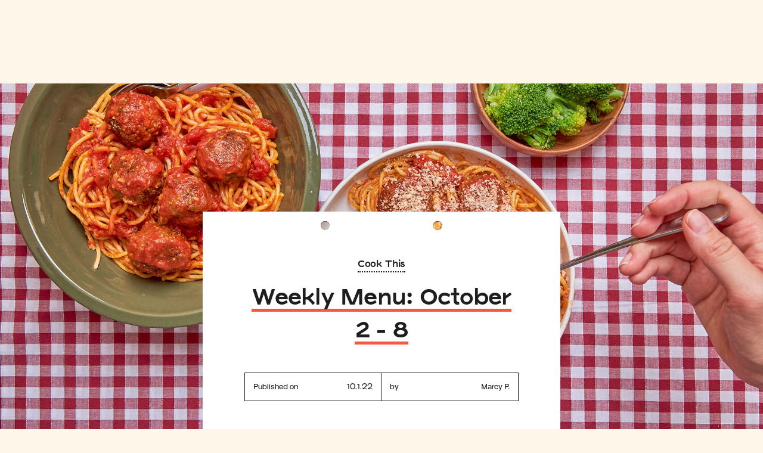

--- FILE ---
content_type: text/html
request_url: https://blog.jow.com/entries/weekly-menu-october-2-8
body_size: 10921
content:
<!DOCTYPE html><!-- Last Published: Mon Jan 27 2025 14:17:17 GMT+0000 (Coordinated Universal Time) --><html data-wf-domain="blog.jow.com" data-wf-page="62344cd643baa78207f0510f" data-wf-site="616feb9fc6d1722f30a64998" data-wf-collection="62344cd643baa72ab4f05102" data-wf-item-slug="weekly-menu-october-2-8"><head><meta charset="utf-8"/><title>Weekly Menu: October 2 - 8</title><meta content="What&#x27;s on Jow&#x27;s menu this week?!" name="description"/><meta content="Weekly Menu: October 2 - 8" property="og:title"/><meta content="What&#x27;s on Jow&#x27;s menu this week?!" property="og:description"/><meta content="https://cdn.prod.website-files.com/616feb9fc6d17229f2a649b2/633458e7e28836a503941cc3_Jow%20photography0031.jpg" property="og:image"/><meta content="Weekly Menu: October 2 - 8" property="twitter:title"/><meta content="What&#x27;s on Jow&#x27;s menu this week?!" property="twitter:description"/><meta content="https://cdn.prod.website-files.com/616feb9fc6d17229f2a649b2/633458e7e28836a503941cc3_Jow%20photography0031.jpg" property="twitter:image"/><meta property="og:type" content="website"/><meta content="summary_large_image" name="twitter:card"/><meta content="width=device-width, initial-scale=1" name="viewport"/><link href="https://cdn.prod.website-files.com/616feb9fc6d1722f30a64998/css/jow-us-blog.225194571.min.css" rel="stylesheet" type="text/css"/><link href="https://fonts.googleapis.com" rel="preconnect"/><link href="https://fonts.gstatic.com" rel="preconnect" crossorigin="anonymous"/><script src="https://ajax.googleapis.com/ajax/libs/webfont/1.6.26/webfont.js" type="text/javascript"></script><script type="text/javascript">WebFont.load({  google: {    families: ["Montserrat:100,100italic,200,200italic,300,300italic,400,400italic,500,500italic,600,600italic,700,700italic,800,800italic,900,900italic"]  }});</script><script type="text/javascript">!function(o,c){var n=c.documentElement,t=" w-mod-";n.className+=t+"js",("ontouchstart"in o||o.DocumentTouch&&c instanceof DocumentTouch)&&(n.className+=t+"touch")}(window,document);</script><link href="https://cdn.prod.website-files.com/616feb9fc6d1722f30a64998/623766ef3f25e8478d6b7b5d_favicon.png" rel="shortcut icon" type="image/x-icon"/><link href="https://cdn.prod.website-files.com/616feb9fc6d1722f30a64998/623766f3a964065e86e7fd8d_webclip.png" rel="apple-touch-icon"/><link href="https://jow.com/blog/entries/weekly-menu-october-2-8" rel="canonical"/><script async="" src="https://www.googletagmanager.com/gtag/js?id=G-GFCSGCCFZW"></script><script type="text/javascript">window.dataLayer = window.dataLayer || [];function gtag(){dataLayer.push(arguments);}gtag('set', 'developer_id.dZGVlNj', true);gtag('js', new Date());gtag('config', 'G-GFCSGCCFZW');</script><script type="text/javascript">!function(f,b,e,v,n,t,s){if(f.fbq)return;n=f.fbq=function(){n.callMethod?n.callMethod.apply(n,arguments):n.queue.push(arguments)};if(!f._fbq)f._fbq=n;n.push=n;n.loaded=!0;n.version='2.0';n.agent='plwebflow';n.queue=[];t=b.createElement(e);t.async=!0;t.src=v;s=b.getElementsByTagName(e)[0];s.parentNode.insertBefore(t,s)}(window,document,'script','https://connect.facebook.net/en_US/fbevents.js');fbq('consent', 'revoke');fbq('init', '474326919709052');fbq('track', 'PageView');</script><style>
.w-iframe {
  width: 100%;
}
.iframe-wrapper {
  min-width: 100%;
}
.iframe-wrapper--wide {
  width: auto;
  max-width: 1100px;
}
@media (min-width: 1120px) {
  .iframe-wrapper--wide {
    margin-left: -150px;
    width: 100vw;
  }
}
.iframe-wrapper iframe[src^='https://jow'] {
  width: 100%;
  height: 344px;
  border: none;
}
  
.body-webview .nav,
.body-webview .navbar,
.body-webview .nav-wrapper,
.body-webview .footer,
.body-webview .related-articles,
.body-webview .article-category-link {
  display: none !important;
}
  
.body-webview .hero-section.post {
  margin-top: 0 !important;
}  
  
   /* Add the orange pattern to quote blocks and orange to quote marks */
  .quote {
    border-left: 10px solid #F55943;
    border-image: url('https://cdn.prod.website-files.com/629761e22426130228b0faa9/6298b0b83fd33d136afb1a0d_Pattern%20Border.png') 10;
  }
  .quote::first-letter {
  	font-size: 1em;
  	color: #F55943!important;
  }
  
  /* Change caret color for all the form fields */
  .field,
  .search-field {
  	caret-color: #F55943;
  }
  
  /* Change the appearance of select fields arrow */
  select {
  	appearance: none;
    -moz-appearance: none;
    -webkit-appearance: none;
    background-image: url('https://cdn.prod.website-files.com/629761e22426130228b0faa9/629897848c1a8b084eb14608_Vector%20514%20(Stroke).svg');
    background-repeat: no-repeat;
    background-position: calc(100% - 1em) center;
    background-size: 1em;
  }
  select:hover, 
  select:focus {
  	background-image: url('https://cdn.prod.website-files.com/629761e22426130228b0faa9/6298981d518d88393357e0b6_Vector%20514%20(Stroke)%20(1).svg');
  }
  
  /* Style for Rich text fields (blog posts) */
  .w-richtext {
  	display: flex;
    flex-direction: column;
    align-items: flex-start;
  }
  .w-richtext h1, 
  .w-richtext h2 {
  	font-family: Viksjow, sans-serif;
    border-bottom: 4px solid #f55943;
    line-height: 1.5em;
    margin-bottom: 32px;
    margin-bottom: 32px;
    margin-top: 32px;
  }
  .w-richtext h1 {
    font-size: 2em;
  }
  .w-richtext h2 {
    font-size: 1.5em;
  }
  .w-richtext h3 {
    font-family: Viksjow, sans-serif;
    font-size: 1.25em;
    margin-bottom: 24px;
    margin-top: 0;
  }
  .w-richtext h4 {
    font-family: Viksjow, sans-serif;
    line-height: 1.5em;
    font-family: Surt, sans-serif;
    font-size: 1em;
    line-height: 1.4em;
    margin-bottom: 24px;
    margin-top: 0;
  }
  .w-richtext p,
  .w-richtext ul,
  .w-richtext ol {
  	margin-bottom: 40px;
    font-size: 1.1em;
    line-height: 1em;
  }
  .w-richtext p {
  	line-height: 1.75em
  }
  .w-richtext li {
  	margin-bottom: 1.75em;	
  }
  .w-richtext a {
  	text-decoration: none;
    color: initial;
    border-bottom: 0.15em dotted #f55943;
    webkit-transition: border-color 200ms ease-in-out, color 200ms ease-in-out;
    transition: border-color 200ms ease-in-out, color 200ms ease-in-out;
  }
  .w-richtext a:hover {
    color: #f55943;
  }
  .w-richtext blockquote {
    font-family: Viksjow, sans-serif;
  	background-color: #fff;
    font-size: 1.2em;
    padding: 2em 4em 2em 4em;
    border-left: 10px solid #F55943;
    border-image: url('https://cdn.prod.website-files.com/629761e22426130228b0faa9/6298b0b83fd33d136afb1a0d_Pattern%20Border.png') 10;
  	margin-top: 20px;
    margin-bottom: 20px;
  }
</style>

<!-- Google tag (gtag.js) -->
<script async src=""https://www.googletagmanager.com/gtag/js?id=AW-10785996046"">
</script>
<script>
  window.dataLayer = window.dataLayer || [];
  function gtag(){dataLayer.push(arguments);}
  gtag('js', new Date());

  gtag('config', 'AW-10785996046');
</script>

<!-- Google tag (gtag.js) event -->
<script>
  gtag('event', 'first_order', {
    // <event_parameters>
  });
</script>

<!-- Google tag (gtag.js) event -->
<script>
  gtag('event', 'sign_up', {
    // <event_parameters>
  });
</script>

<!-- Google tag (gtag.js) event -->
<script>
  gtag('event', 'sign_up_provider', {
    // <event_parameters>
  });
</script></head><body class="body"><div style="background-image:url(&quot;https://cdn.prod.website-files.com/616feb9fc6d17229f2a649b2/633458e7e28836a503941cc3_Jow%20photography0031.jpg&quot;);background-color:#ffc847" class="hero-section post"><div class="post-card hero"><div class="post-card-top"></div><div class="post-card-container"><a href="http://jow.com/blog/category/cook-this" class="paragraph link article-category-link">Cook This</a><a href="http://jow.com/blog/category/cook-this" class="link-block heading-wrapper centered w-inline-block"><h1 class="heading-3 underlined">Weekly Menu: October 2 - 8</h1></a><div class="post-card-bottom"><div id="w-node-_21e00645-dc96-257a-1b3a-5cc7028de68c-07f0510f" class="post-detail"><p class="paragraph small no-margin kale">Published on</p><p class="paragraph small no-margin kale">10.1.22</p></div><div id="w-node-_21e00645-dc96-257a-1b3a-5cc7028de691-07f0510f" class="post-detail right"><p class="paragraph small kale no-margin">by</p><div class="post-author"><p class="paragraph small no-margin kale">Marcy P.</p><div style="background-image:none" class="author-thumbnail example-image w-condition-invisible"></div></div></div></div></div></div></div><div class="section post-body"><div class="intro-text-block"><h3 class="intro-text">Happy Fall Y&#x27;all! Cook up some magic with this week&#x27;s flavorful menu. Each recipe is saucy, creamy &amp; simply made! If you love marinara sauce, buffalo sauce, bbq sauce or yogurt sauce, this menu is for you! Pro tip: Double or triple up on the Broccoli &amp; Cheddar Soup recipe, freeze a few quarts of it &amp; you&#x27;ll be so glad to have some nutritious, homemade soup on hand for the cold days ahead!</h3></div><div class="post-text w-richtext"><div class="w-embed w-iframe"><iframe data-wide="true" data-type="recipes" data-card="vertical" data-zone="us" data-params="6324df4018c06e7df7b05e90, 6307a37a1362c664c6cde2c4, 63336372b60fcd33bf084539, 61e08b674763c7292a928aa7, 624ec5050c9c3961fc7d4b48"></iframe></div></div></div><div class="section image-block"><div class="image-flexbox w-condition-invisible w-row"><div class="w-col w-col-4"><div class="_3-4-image"><img src="" loading="lazy" alt="" class="image w-dyn-bind-empty"/></div></div><div class="w-col w-col-4"><div class="_3-4-image"><img src="" loading="lazy" alt="" class="image w-dyn-bind-empty"/></div></div><div class="w-col w-col-4"><div class="_3-4-image"><img src="" loading="lazy" alt="" class="image w-dyn-bind-empty"/></div></div></div><div class="image-flexbox w-condition-invisible w-row"><div class="w-col w-col-6"><div class="_4-3-image"><img src="" loading="lazy" alt="" class="image w-dyn-bind-empty"/></div></div><div class="w-col w-col-6"><div class="_4-3-image"><img src="" loading="lazy" alt="" class="image w-dyn-bind-empty"/></div></div></div><div class="image-flexbox w-condition-invisible"><div class="_16-9-image"><img src="" loading="lazy" alt="" class="image w-dyn-bind-empty"/></div></div><div class="image-flexbox desktop w-condition-invisible"><div class="w-dyn-bind-empty w-video w-embed"></div></div><div class="image-flexbox mobile w-condition-invisible"><div class="w-dyn-bind-empty w-video w-embed"></div></div></div><div class="section w-condition-invisible"><div class="post-text w-dyn-bind-empty w-richtext"></div></div><div class="section image-block"><div class="image-flexbox w-condition-invisible w-row"><div class="w-col w-col-4"><div class="_3-4-image"><img src="" loading="lazy" alt="" class="image w-dyn-bind-empty"/></div></div><div class="w-col w-col-4"><div class="_3-4-image"><img src="" loading="lazy" alt="" class="image w-dyn-bind-empty"/></div></div><div class="w-col w-col-4"><div class="_3-4-image"><img src="" loading="lazy" alt="" class="image w-dyn-bind-empty"/></div></div></div><div class="image-flexbox w-condition-invisible w-row"><div class="w-col w-col-6"><div class="_4-3-image"><img src="" loading="lazy" alt="" class="image w-dyn-bind-empty"/></div></div><div class="w-col w-col-6"><div class="_4-3-image"><img src="" loading="lazy" alt="" class="image w-dyn-bind-empty"/></div></div></div><div class="image-flexbox w-condition-invisible"><div class="_16-9-image"><img src="" loading="lazy" alt="" class="image w-dyn-bind-empty"/></div></div></div><div class="section w-condition-invisible"><div class="post-text w-dyn-bind-empty w-richtext"></div></div><div class="section-divider"></div><div class="section related-articles"><div class="container vertical-centered"><h2 class="heading-3 underlined centered">Similar Articles</h2><div class="w-dyn-list"><div role="list" class="third-list w-dyn-items"><div role="listitem" class="w-dyn-item"><div class="post-thumbnail"><a href="/blog/entries/10-healthy-fall-recipes-to-celebrate-the-season" class="post-thumbnail-image w-inline-block"><div data-w-id="1e7d08fc-c11b-c654-a662-14c81d3c2799" class="_4-3-image"><img src="https://cdn.prod.website-files.com/616feb9fc6d17229f2a649b2/68c9b8396f5d1dd823db7d94_Blog%20Thumbnail%20(2).jpeg" loading="lazy" alt="" class="image"/></div></a><a href="http://jow.com/blog/category/cook-this" class="paragraph link">Cook This</a><a href="http://jow.com/blog/category/cook-this" class="title-link w-inline-block"><h3 class="heading-4 centered hover">10 Healthy Fall Recipes to Celebrate the Season</h3></a><p class="paragraph centered">Cook these 10 easy, nourishing Jow recipes that embrace the flavors of fall!</p></div></div><div role="listitem" class="w-dyn-item"><div class="post-thumbnail"><a href="/blog/entries/how-to-plan-family-dinners-everyone-will-eat-even-picky-eaters" class="post-thumbnail-image w-inline-block"><div data-w-id="1e7d08fc-c11b-c654-a662-14c81d3c2799" class="_4-3-image"><img src="https://cdn.prod.website-files.com/616feb9fc6d17229f2a649b2/68b9b568172f3fe339efc591_Blog%20Thumbnail%20(2).jpeg" loading="lazy" alt="" class="image"/></div></a><a href="http://jow.com/blog/category/tips-tricks" class="paragraph link">Tips &amp; Tricks</a><a href="http://jow.com/blog/category/tips-tricks" class="title-link w-inline-block"><h3 class="heading-4 centered hover">How to Plan Family Dinners Everyone Will Eat (Even Picky Eaters!)</h3></a><p class="paragraph centered">Discover how to plan family dinners everyone will eat (even picky eaters!) with help from Jow.</p></div></div><div role="listitem" class="w-dyn-item"><div class="post-thumbnail"><a href="/blog/entries/make-ahead-dinners-to-save-your-sanity-on-school-nights" class="post-thumbnail-image w-inline-block"><div data-w-id="1e7d08fc-c11b-c654-a662-14c81d3c2799" class="_4-3-image"><img src="https://cdn.prod.website-files.com/616feb9fc6d17229f2a649b2/68a48c71a5ff2ffc8c538e7e_Blog%20Thumbnail%20(2).jpeg" loading="lazy" alt="" class="image"/></div></a><a href="http://jow.com/blog/category/cook-this" class="paragraph link">Cook This</a><a href="http://jow.com/blog/category/cook-this" class="title-link w-inline-block"><h3 class="heading-4 centered hover">Make-Ahead Dinners to Save Your Sanity on School Nights</h3></a><p class="paragraph centered">School nights are busy enough — make dinner easier with delicious, stress-free make-ahead dinners.</p></div></div></div></div></div></div><div class="footer kale-bg"><div class="footer-border"></div><div class="container"><div class="footer-grid"><div id="w-node-_522acc66-adfe-c367-7072-bf9db7136c9f-b7136c9b" class="footer-left"><a href="/" class="w-inline-block"><div class="footer-logo w-embed"><svg width="100%" height="100%" viewBox="0 0 81 81" fill="none" xmlns="http://www.w3.org/2000/svg">
<path fill-rule="evenodd" clip-rule="evenodd" d="M11.6886 23.9799C13.8348 23.9799 15.5785 22.2362 15.5785 20.0517C15.5785 17.8864 13.8731 16.2002 11.6886 16.2002C9.52336 16.2002 7.7988 17.9248 7.7988 20.0709C7.7988 22.217 9.56168 23.9799 11.6886 23.9799ZM58.4436 49.5993C59.0184 49.6567 59.5549 49.2927 59.7466 48.737C60.743 45.7477 63.943 35.9944 63.943 35.9944C63.943 35.9944 67.4879 45.8052 69.155 50.3657C69.3466 50.8831 69.8257 51.228 70.3622 51.2089C71.0904 51.1897 72.8916 51.1322 74.003 51.0939C74.5395 51.0747 75.0185 50.7106 75.1527 50.1741C75.5145 48.844 76.2308 46.1844 76.9473 43.5241L76.9484 43.52L76.9511 43.51L76.9568 43.4886C77.5274 41.3703 78.097 39.2553 78.4868 37.8147C79.0425 35.7261 80.3455 30.974 80.9587 28.7512C81.1312 28.0805 80.7479 27.4099 80.0964 27.2182C79.5204 27.0488 78.3451 26.7446 77.3653 26.4909L76.9922 26.3943C76.3407 26.2218 75.6509 26.6242 75.4784 27.2757C75.3927 27.5852 75.2939 27.9411 75.1879 28.3227L75.1866 28.3274L75.1858 28.3303C74.7476 29.9086 74.1882 31.9232 73.9263 32.9093C73.2748 35.2854 71.7419 40.8231 71.7419 40.8231C71.7419 40.8441 70.6425 37.6765 69.4722 34.3044L69.4662 34.2869L69.4594 34.2675C68.4982 31.4979 67.4917 28.5977 67.0089 27.2182C66.8364 26.72 66.3765 26.3751 65.84 26.3751C65.5346 26.3751 65.0114 26.3714 64.4284 26.3672L64.4279 26.3672L64.4277 26.3672C63.6938 26.3619 62.8653 26.356 62.2568 26.356C61.7202 26.356 61.2412 26.7009 61.0687 27.2182L57.7537 37.3357L55.8759 26.3751C55.7609 25.7045 55.1094 25.2446 54.4387 25.3596C54.1231 25.4187 53.5843 25.5134 52.9919 25.6175L52.9918 25.6175C52.4331 25.7157 51.8268 25.8222 51.3153 25.9152C50.6447 26.0302 50.1848 26.6817 50.2998 27.3524C50.5872 28.9811 53.174 44.2723 53.8447 48.2388C53.9405 48.7945 54.4004 49.216 54.9561 49.2735C55.6459 49.3502 57.3322 49.5034 58.4436 49.5993ZM24.7954 44.8663C27.4397 48.852 31.3487 50.5382 36.3691 50.749C36.5091 50.7305 36.6619 50.7121 36.8248 50.6925C37.5092 50.6099 38.373 50.5058 39.2242 50.2891C44.9153 49.0244 49.265 44.4064 49.2267 37.9872C49.1884 32.9668 46.3141 28.5596 41.6961 26.6434C38.0554 25.1296 34.3571 25.0338 30.6972 26.5284C26.5966 28.2147 23.914 31.2039 23.09 35.6303C22.4768 38.907 22.9175 42.0495 24.7954 44.8663ZM28.896 38.1597C28.8769 33.9632 31.8469 30.974 36.0242 30.9548C40.1249 30.9356 43.1524 33.9249 43.1716 38.0255C43.1716 42.2028 40.2015 45.2495 36.0625 45.2687C31.9428 45.2878 28.9152 42.2986 28.896 38.1597ZM0 53.4316C0.229942 47.5489 2.83595 42.1836 7.93299 38.0638C9.04438 37.1632 10.424 36.1476 12.1294 35.362L11.6695 33.2542C11.6695 33.2542 9.25516 34.7679 6.03597 35.1512C5.40363 35.2278 4.80962 34.8254 4.65632 34.2123L3.9665 31.3571C3.79404 30.6482 4.27309 29.9392 4.98207 29.8242C7.72654 29.3724 8.92184 28.7452 11.8865 27.1895C12.3165 26.9639 12.7837 26.7187 13.2983 26.4517C14.2947 25.9343 15.5019 26.4709 15.7893 27.5631L17.3414 33.5033C17.3414 33.5033 19.2193 33.0625 19.9091 32.9284C20.5415 32.8134 21.1547 33.2733 21.193 33.9057C21.2381 34.4469 21.2874 35.0985 21.333 35.7007L21.3331 35.7014C21.3843 36.378 21.4308 36.9921 21.4612 37.3165C21.4996 37.853 21.1738 38.332 20.6564 38.4662L18.6253 39.0027C18.6253 39.0027 19.3918 44.6938 19.5834 47.2998C19.8325 50.7872 19.6409 54.2555 18.5103 57.5897C16.9965 62.0735 13.7199 64.8903 8.79527 64.9095C5.5186 64.9287 3.18086 63.2424 1.57127 60.4831C0.42156 58.5094 0 56.3442 0 53.4316ZM13.3941 41.0913C13.3941 41.0913 12.9726 41.3596 12.5702 41.6279C9.33181 43.8507 7.1282 46.8399 6.11262 50.6531C5.61441 52.5693 5.38447 54.5046 5.95933 56.4591C6.41921 58.0496 7.5306 59.0076 9.04438 59.1609C10.4432 59.2951 11.7845 58.5094 12.5318 57.149C13.1833 55.9801 13.5091 54.7154 13.7199 53.3932C14.1606 50.6339 14.0648 47.8555 13.7965 45.0962C13.6815 43.8507 13.3941 41.0913 13.3941 41.0913Z" fill="white"/>
</svg></div></a><p class="footer-text white no-margin">A fresh way to shop and cook.</p><div class="footer-apps"><a id="w-node-_522acc66-adfe-c367-7072-bf9db7136ca5-b7136c9b" href="https://apps.apple.com/app/jow-courses-et-recettes/id1301257625" class="w-inline-block"><img src="https://cdn.prod.website-files.com/616feb9fc6d1722f30a64998/616feb9fc6d1722b67a64a93_App_Store_Badge_US.svg" loading="lazy" alt="" class="footer-app"/></a><a id="w-node-_522acc66-adfe-c367-7072-bf9db7136ca7-b7136c9b" href="https://play.google.com/store/apps/details?id=com.wishop.dev.jow&amp;hl=en&amp;gl=US" class="w-inline-block"><img src="https://cdn.prod.website-files.com/616feb9fc6d1722f30a64998/616feb9fc6d172299ea64a94_google-play-badge-(1).png" loading="lazy" srcset="https://cdn.prod.website-files.com/616feb9fc6d1722f30a64998/616feb9fc6d172299ea64a94_google-play-badge-(1)-p-500.png 500w, https://cdn.prod.website-files.com/616feb9fc6d1722f30a64998/616feb9fc6d172299ea64a94_google-play-badge-(1).png 564w" sizes="(max-width: 479px) 43vw, 134.28125px" alt="" class="footer-app"/></a></div><div class="nav-socials footer-socials always-show"><a href="https://www.facebook.com/jow.usa/" target="_blank" class="nav-social half-opacity w-inline-block"><img src="https://cdn.prod.website-files.com/616feb9fc6d1722f30a64998/62a766c12a130a759e8aecae_Group%20562.svg" loading="lazy" alt=""/></a><a href="https://www.instagram.com/jow_us/?hl=fr" target="_blank" class="nav-social half-opacity w-inline-block"><img src="https://cdn.prod.website-files.com/616feb9fc6d1722f30a64998/62a766c12a130a3e168aeca6_Vector.svg" loading="lazy" alt=""/></a><a href="https://www.youtube.com/c/JowCuisine" target="_blank" class="nav-social half-opacity w-inline-block"><img src="https://cdn.prod.website-files.com/616feb9fc6d1722f30a64998/62a766c12a130a618b8aecb0_Vector(1).svg" loading="lazy" alt=""/></a><a href="https://www.pinterest.com/jowrecipes/" target="_blank" class="nav-social half-opacity w-inline-block"><img src="https://cdn.prod.website-files.com/616feb9fc6d1722f30a64998/62a766c12a130a89798aecb1_Group.svg" loading="lazy" alt=""/></a><a href="https://www.linkedin.com/company/jow-app/mycompany/" target="_blank" class="nav-social half-opacity w-inline-block"><img src="https://cdn.prod.website-files.com/616feb9fc6d1722f30a64998/62a766c12a130a582b8aeca5_19sFWo.tif.svg" loading="lazy" alt=""/></a><a href="https://twitter.com/jow_us" target="_blank" class="nav-social half-opacity w-inline-block"><img src="https://cdn.prod.website-files.com/616feb9fc6d1722f30a64998/62a766c12a130a3e7b8aecb2_Group(1).svg" loading="lazy" alt=""/></a></div></div><div id="w-node-_522acc66-adfe-c367-7072-bf9db7136cb6-b7136c9b" class="footer-right"><div id="w-node-_522acc66-adfe-c367-7072-bf9db7136cb7-b7136c9b" class="footer-column"><p class="footer-text title">About Us</p><a href="https://jow.com/pages/legal-information/our-vision-our-values" target="_blank" class="footer-text">Our mission</a><a href="/blog/" class="footer-text">Blog</a><a href="https://jow.com/help" target="_blank" class="footer-text">Need help?</a><a href="https://jow.com/site-map" class="footer-text">Site map</a><a href="https://jow.com/guide/questions" target="_blank" class="footer-text">Guides</a></div><div id="w-node-_522acc66-adfe-c367-7072-bf9db7136cc0-b7136c9b" class="footer-column"><a href="#" class="footer-text title">Behind the &quot;Cuisine&quot;</a><a href="https://www.welcometothejungle.com/en/companies/jow" target="_blank" class="footer-text">Careers</a><a href="https://www.jow.com/corporate-blog" target="_blank" class="footer-text">Corporate Blog</a></div><div id="w-node-_522acc66-adfe-c367-7072-bf9db7136cc9-b7136c9b" class="footer-column"><a href="#" class="footer-text title">Legal Information</a><a href="https://jow.com/pages/legal-information/terms" target="_blank" class="footer-text">Terms and Conditions</a><a href="https://jow.com/pages/legal-information/privacy-policy" target="_blank" class="footer-text">Privacy Policy</a></div></div></div><div class="footer-divider"></div><p class="paragraph white centered">2017-2024 © Jow</p></div></div><div class="nav"><div data-animation="default" data-collapse="medium" data-duration="400" data-easing="ease" data-easing2="ease" data-doc-height="1" role="banner" class="navbar-2 cream-bg mobile blog w-nav"><div class="container w-container"><div class="navbar-grid"><a href="#" id="w-node-d0f0ce4a-8b21-cc68-bdde-5f92c98a7240-c98a723c" class="nav-logo w-nav-brand"><img src="https://cdn.prod.website-files.com/616feb9fc6d1722f30a64998/622f1acfba14564a4a616b21_jow-wordmark-orange.svg" loading="lazy" alt="" class="logo-image"/></a><div id="w-node-d0f0ce4a-8b21-cc68-bdde-5f92c98a7242-c98a723c" class="nav-right"><div data-w-id="d0f0ce4a-8b21-cc68-bdde-5f92c98a7243" class="nav-button w-nav-button"><div class="burger"><div class="burger-line line-1"></div><div class="burger-line line-2"></div><div class="burger-line line-3"></div></div></div></div></div><nav role="navigation" class="mobile-menu cream-bg w-nav-menu"><div class="mobile-menu-container"><div class="mobile-nav-links"><form action="/search" class="menu-search-field mobile w-form"><input class="search-field mobile w-input" maxlength="256" name="query" placeholder="Search" type="search" id="search" required=""/><div class="search-button search-button-position"><input type="submit" class="ghost-button w-button" value=""/><div class="w-embed"><svg width="20" height="20" viewBox="0 0 20 20" fill="CurrentColor" xmlns="http://www.w3.org/2000/svg">
<path fill-rule="evenodd" clip-rule="evenodd" d="M1.51429 7.85395C1.51429 4.35587 4.33918 1.52012 7.82385 1.52012C11.3085 1.52012 14.1334 4.35587 14.1334 7.85395C14.1334 11.352 11.3085 14.1878 7.82385 14.1878C4.33918 14.1878 1.51429 11.352 1.51429 7.85395ZM7.82385 0C3.50286 0 0 3.51633 0 7.85395C0 12.1916 3.50286 15.7079 7.82385 15.7079C9.32616 15.7079 10.7296 15.2829 11.9213 14.546L16.9942 19.5001C17.6915 20.1811 18.8017 20.1592 19.4802 19.4781C20.1653 18.7903 20.1798 17.6624 19.4851 16.9651L14.4964 11.9572C15.2266 10.763 15.6477 9.35785 15.6477 7.85395C15.6477 3.51633 12.1448 0 7.82385 0ZM13.5735 13.1805C13.4348 13.3312 13.2904 13.4765 13.1405 13.6159L18.0501 18.4105C18.1443 18.5025 18.3071 18.5059 18.4094 18.4032C18.5128 18.2994 18.5081 18.1341 18.4143 18.04L13.5735 13.1805Z" fill="CurrentColor"/>
</svg></div></div></form><a href="https://jow.com/blog/category/cook-this" class="mobile-nav-link w-inline-block"><div>Cook This</div></a><a href="https://jow.com/blog/category/tutorials" class="mobile-nav-link w-inline-block"><div>Tutorials</div></a><a href="#" class="mobile-nav-link w-inline-block"><div>Ingredients</div></a><a href="https://jow.com/blog/category/shopping-list" class="mobile-nav-link w-inline-block"><div>Shopping List</div></a><a href="https://jow.com/blog/category/tips-tricks" class="mobile-nav-link w-inline-block"><div>Tips &amp; Tricks</div></a><a href="https://jow.com/blog/category/news" class="mobile-nav-link w-inline-block"><div>In The News</div></a></div><div class="mobile-menu-bottom"><div class="menu-apps"><a href="https://apps.apple.com/app/jow-courses-et-recettes/id1301257625" class="menu-app w-inline-block"><img src="https://cdn.prod.website-files.com/616feb9fc6d1722f30a64998/616feb9fc6d1722b67a64a93_App_Store_Badge_US.svg" loading="lazy" alt="" class="menu-app"/></a><a href="https://play.google.com/store/apps/details?id=com.wishop.dev.jow&amp;hl=en&amp;gl=US" class="menu-app w-inline-block"><img src="https://cdn.prod.website-files.com/616feb9fc6d1722f30a64998/616feb9fc6d172299ea64a94_google-play-badge-(1).png" loading="lazy" sizes="100vw" srcset="https://cdn.prod.website-files.com/616feb9fc6d1722f30a64998/616feb9fc6d172299ea64a94_google-play-badge-(1)-p-500.png 500w, https://cdn.prod.website-files.com/616feb9fc6d1722f30a64998/616feb9fc6d172299ea64a94_google-play-badge-(1).png 564w" alt="" class="menu-app"/></a></div><div class="mobile-menu-socials"><div class="nav-socials mobile"><a href="#" class="nav-social w-inline-block"><img src="https://cdn.prod.website-files.com/616feb9fc6d1722f30a64998/62a766c12a130a759e8aecae_Group%20562.svg" loading="lazy" alt=""/></a><a href="#" class="nav-social w-inline-block"><img src="https://cdn.prod.website-files.com/616feb9fc6d1722f30a64998/62a766c12a130a3e168aeca6_Vector.svg" loading="lazy" alt=""/></a><a href="#" class="nav-social w-inline-block"><img src="https://cdn.prod.website-files.com/616feb9fc6d1722f30a64998/62a766c12a130a618b8aecb0_Vector(1).svg" loading="lazy" alt=""/></a><a href="#" class="nav-social w-inline-block"><img src="https://cdn.prod.website-files.com/616feb9fc6d1722f30a64998/62a766c12a130a36688aecad_Group%20563.svg" loading="lazy" alt=""/></a><a href="#" class="nav-social w-inline-block"><img src="https://cdn.prod.website-files.com/616feb9fc6d1722f30a64998/62a766c12a130a89798aecb1_Group.svg" loading="lazy" alt=""/></a><a href="#" class="nav-social w-inline-block"><img src="https://cdn.prod.website-files.com/616feb9fc6d1722f30a64998/62a766c12a130a582b8aeca5_19sFWo.tif.svg" loading="lazy" alt=""/></a><a href="#" class="nav-social w-inline-block"><img src="https://cdn.prod.website-files.com/616feb9fc6d1722f30a64998/62a766c12a130a3e7b8aecb2_Group(1).svg" loading="lazy" alt=""/></a></div></div></div></div></nav></div></div><div data-animation="default" data-collapse="small" data-duration="400" data-easing="ease" data-easing2="ease" role="banner" class="navbar-2 cream-bg blog w-nav"><div class="container w-container"><div class="navbar-grid"><div id="w-node-d0f0ce4a-8b21-cc68-bdde-5f92c98a727b-c98a723c" class="nav-left"><nav role="navigation" class="w-nav-menu"><a href="/blog/" class="nav-link no-hover-underline w-inline-block"><div class="nav-link-icon w-embed"><svg width="14" height="12" viewBox="0 0 14 12" fill="CurrentColor" xmlns="http://www.w3.org/2000/svg">
<path fill-rule="evenodd" clip-rule="evenodd" d="M5.09437 0.808513C5.29082 0.619168 5.60933 0.619168 5.80579 0.808513C6.00224 0.997858 6.00224 1.30485 5.80579 1.49419L1.63404 5.51499H13.1635C13.4414 5.51499 13.6666 5.73206 13.6666 5.99984C13.6666 6.26761 13.4414 6.48469 13.1635 6.48469H1.63404L5.80579 10.5055C6.00224 10.6948 6.00224 11.0018 5.80579 11.1912C5.60933 11.3805 5.29082 11.3805 5.09437 11.1912L0.775273 7.02836C0.185911 6.46032 0.185912 5.53935 0.775273 4.97132L5.09437 0.808513Z" fill="CurrentColor"/>
</svg></div><div class="nav-link-text">Back to blog home</div></a></nav></div><a href="/blog/" class="nav-logo w-nav-brand"><img src="https://cdn.prod.website-files.com/616feb9fc6d1722f30a64998/622f1acfba14564a4a616b21_jow-wordmark-orange.svg" loading="lazy" alt="" class="logo-image"/></a><div id="w-node-d0f0ce4a-8b21-cc68-bdde-5f92c98a7283-c98a723c" class="nav-right"><div class="nav-socials show-tablet-and-up"><a href="#https://www.facebook.com/jow.usa/" target="_blank" class="nav-social w-inline-block"><img src="https://cdn.prod.website-files.com/616feb9fc6d1722f30a64998/62a766c12a130a759e8aecae_Group%20562.svg" loading="lazy" alt=""/></a><a href="https://www.instagram.com/jow_us/?hl=fr" target="_blank" class="nav-social w-inline-block"><img src="https://cdn.prod.website-files.com/616feb9fc6d1722f30a64998/62a766c12a130a3e168aeca6_Vector.svg" loading="lazy" alt=""/></a><a href="https://www.youtube.com/c/JowCuisine" target="_blank" class="nav-social w-inline-block"><img src="https://cdn.prod.website-files.com/616feb9fc6d1722f30a64998/62a766c12a130a618b8aecb0_Vector(1).svg" loading="lazy" alt=""/></a><a href="#https://www.pinterest.fr/jowrecipes/" target="_blank" class="nav-social w-inline-block"><img src="https://cdn.prod.website-files.com/616feb9fc6d1722f30a64998/62a766c12a130a89798aecb1_Group.svg" loading="lazy" alt=""/></a><a href="#https://www.linkedin.com/company/jow-app/mycompany/" target="_blank" class="nav-social w-inline-block"><img src="https://cdn.prod.website-files.com/616feb9fc6d1722f30a64998/62a766c12a130a582b8aeca5_19sFWo.tif.svg" loading="lazy" alt=""/></a><a href="https://twitter.com/jow_us" target="_blank" class="nav-social w-inline-block"><img src="https://cdn.prod.website-files.com/616feb9fc6d1722f30a64998/62a766c12a130a3e7b8aecb2_Group(1).svg" loading="lazy" alt=""/></a></div><div class="nav-button w-nav-button"><div class="burger"><div class="burger-line"></div><div class="burger-line"></div><div class="burger-line"></div></div></div></div></div></div><div class="container w-container"><div class="subnav-grid"><div id="w-node-d0f0ce4a-8b21-cc68-bdde-5f92c98a7298-c98a723c" class="subnav-center"><form action="/search" class="menu-search-field w-form"><input class="search-field w-input" maxlength="256" name="query" placeholder="Search" type="search" id="search" required=""/><div class="search-button search-button-position"><input type="submit" class="ghost-button w-button" value=""/><div class="w-embed"><svg width="20" height="20" viewBox="0 0 20 20" fill="CurrentColor" xmlns="http://www.w3.org/2000/svg">
<path fill-rule="evenodd" clip-rule="evenodd" d="M1.51429 7.85395C1.51429 4.35587 4.33918 1.52012 7.82385 1.52012C11.3085 1.52012 14.1334 4.35587 14.1334 7.85395C14.1334 11.352 11.3085 14.1878 7.82385 14.1878C4.33918 14.1878 1.51429 11.352 1.51429 7.85395ZM7.82385 0C3.50286 0 0 3.51633 0 7.85395C0 12.1916 3.50286 15.7079 7.82385 15.7079C9.32616 15.7079 10.7296 15.2829 11.9213 14.546L16.9942 19.5001C17.6915 20.1811 18.8017 20.1592 19.4802 19.4781C20.1653 18.7903 20.1798 17.6624 19.4851 16.9651L14.4964 11.9572C15.2266 10.763 15.6477 9.35785 15.6477 7.85395C15.6477 3.51633 12.1448 0 7.82385 0ZM13.5735 13.1805C13.4348 13.3312 13.2904 13.4765 13.1405 13.6159L18.0501 18.4105C18.1443 18.5025 18.3071 18.5059 18.4094 18.4032C18.5128 18.2994 18.5081 18.1341 18.4143 18.04L13.5735 13.1805Z" fill="CurrentColor"/>
</svg></div></div></form><nav role="navigation" class="subnav-menu w-nav-menu"><a href="/blog/category/cook-this" class="nav-link no-hover-underline w-inline-block"><div class="nav-link-text small">Cook This</div></a><a href="/blog/category/tutorials" class="nav-link no-hover-underline w-inline-block"><div class="nav-link-text small">Tutorials</div></a><a href="/blog/category/ingredients" class="nav-link no-hover-underline w-inline-block"><div class="nav-link-text small">Ingredients</div></a><a href="/blog/category/shopping-list" class="nav-link no-hover-underline w-inline-block"><div class="nav-link-text small">Shopping List</div></a><a href="/blog/category/tips-tricks" class="nav-link no-hover-underline w-inline-block"><div class="nav-link-text small">Tips &amp; Tricks</div></a><a href="/blog/playlists" class="nav-link no-hover-underline w-inline-block"><div class="nav-link-text small">Playlists</div></a><a href="/blog/category/news" class="nav-link no-hover-underline w-inline-block"><div class="nav-link-text small">In The News</div></a></nav></div><div id="w-node-d0f0ce4a-8b21-cc68-bdde-5f92c98a72b1-c98a723c" class="subnav-right"><div data-w-id="d0f0ce4a-8b21-cc68-bdde-5f92c98a72b2" class="subnav-icon"><div class="search-icon w-embed"><svg width="20" height="20" viewBox="0 0 20 20" fill="CurrentColor" xmlns="http://www.w3.org/2000/svg">
<path fill-rule="evenodd" clip-rule="evenodd" d="M1.51429 7.85395C1.51429 4.35587 4.33918 1.52012 7.82385 1.52012C11.3085 1.52012 14.1334 4.35587 14.1334 7.85395C14.1334 11.352 11.3085 14.1878 7.82385 14.1878C4.33918 14.1878 1.51429 11.352 1.51429 7.85395ZM7.82385 0C3.50286 0 0 3.51633 0 7.85395C0 12.1916 3.50286 15.7079 7.82385 15.7079C9.32616 15.7079 10.7296 15.2829 11.9213 14.546L16.9942 19.5001C17.6915 20.1811 18.8017 20.1592 19.4802 19.4781C20.1653 18.7903 20.1798 17.6624 19.4851 16.9651L14.4964 11.9572C15.2266 10.763 15.6477 9.35785 15.6477 7.85395C15.6477 3.51633 12.1448 0 7.82385 0ZM13.5735 13.1805C13.4348 13.3312 13.2904 13.4765 13.1405 13.6159L18.0501 18.4105C18.1443 18.5025 18.3071 18.5059 18.4094 18.4032C18.5128 18.2994 18.5081 18.1341 18.4143 18.04L13.5735 13.1805Z" fill="CurrentColor"/>
</svg></div><div class="search-close-icon w-embed"><svg width="14" height="14" viewBox="0 0 14 14" fill="CurrentColor" xmlns="http://www.w3.org/2000/svg">
<path fill-rule="evenodd" clip-rule="evenodd" d="M13.7125 1.3658C14.013 1.06472 14.0126 0.577015 13.7115 0.276474C13.4105 -0.0240674 12.9227 -0.0236334 12.6222 0.277443L6.99903 5.91064L1.36583 0.287463C1.06475 -0.0130786 0.577046 -0.0126443 0.276505 0.288432C-0.0240367 0.589509 -0.0236027 1.07722 0.277474 1.37776L5.91067 7.00093L0.287494 12.6341C-0.0130478 12.9352 -0.0126137 13.4229 0.288463 13.7235C0.58954 14.024 1.07725 14.0236 1.37779 13.7225L7.00097 8.08929L12.6342 13.7125C12.9352 14.013 13.4229 14.0126 13.7235 13.7115C14.024 13.4104 14.0236 12.9227 13.7225 12.6222L8.08932 6.999L13.7125 1.3658Z" fill="CurrentColor"/>
</svg></div></div></div></div></div></div></div><script src="https://d3e54v103j8qbb.cloudfront.net/js/jquery-3.5.1.min.dc5e7f18c8.js?site=616feb9fc6d1722f30a64998" type="text/javascript" integrity="sha256-9/aliU8dGd2tb6OSsuzixeV4y/faTqgFtohetphbbj0=" crossorigin="anonymous"></script><script src="https://cdn.prod.website-files.com/616feb9fc6d1722f30a64998/js/jow-us-blog.6bd23013.6b4bd9cf10fc147f.js" type="text/javascript"></script><script>
    /* simple script to rewrite images src */
  	var images = document.querySelectorAll('img');
	for (var i = 0; i < images.length; i++) {
		if (images[i].src && images[i].src.includes('//assets.website-files.com')) {
			images[i].src = images[i].src.replace(/\/\/assets\.website-files\.com/g, '//webflowassets.jow.com')
		}
		if (images[i].srcset && images[i].srcset.includes('//assets.website-files.com')) {
			images[i].srcset = images[i].srcset.replace(/\/\/assets\.website-files\.com/g, '//webflowassets.jow.com')
		}
	}
  
	var forms = document.querySelectorAll('form');
	for (var i = 0; i < forms.length; i++) {
		if (forms[i].getAttribute('action') === '/search') {
			forms[i].setAttribute('action', '/blog/search')
		}
	}

    var iframesInsidePost = document.querySelectorAll("iframe[data-type='menu'], iframe[data-type='recipes'], iframe[data-type='recipe']");

    for (var i = 0; i < iframesInsidePost.length; i++) {
      if (iframesInsidePost[i].src) {
        continue
      }

      var div = document.createElement('div');
      div.classList.add('iframe-wrapper');
      if (iframesInsidePost[i].dataset.wide && iframesInsidePost[i].dataset.wide === 'true') {
        div.classList.add('iframe-wrapper--wide')
      }
      iframesInsidePost[i].parentNode.insertBefore(div, iframesInsidePost[i].nextSibling);
      div.appendChild(iframesInsidePost[i]);

      var id = "embed-" + new Date().getTime();
      var zoneId = (iframesInsidePost[i].dataset.zone || 'fr').toLowerCase();
      var card = iframesInsidePost[i].dataset.card || 'vertical';
      iframesInsidePost[i].id = id;
      iframesInsidePost[i].src = 
        'https://jow.'+ (zoneId === 'fr' ? 'fr' : 'com')
        + '/embed/?type=' + iframesInsidePost[i].dataset.type
        + '&params=' + iframesInsidePost[i].dataset.params
        + '&id=' + id
        + '&card=' + card
      iframesInsidePost[i].allowtransparency = true;
    }

	window.addEventListener('message', (message) => {
      if (!message.data) {
        return
      }

      if (message.data.id && message.data.height) {
        var $frame = document.getElementById(message.data.id)
        if ($frame) {
          $frame.style.height = message.data.height + 'px'
        }
      }

      if (message.data.deeplink && window.ReactNativeWebView) {
        window.ReactNativeWebView.postMessage(
          JSON.stringify({ action: "deeplink", url: message.data.deeplink })
        )
      }
    })

    function getParameterByName(name) {
      name = name.replace(/[\[\]]/g, '\\$&');
      var regex = new RegExp('[?&]' + name + '(=([^&#]*)|&|#|$)'),
        results = regex.exec(window.location.href);
      if (!results) return null;
      if (!results[2]) return '';
      return decodeURIComponent(results[2].replace(/\+/g, ' '));
    }

    if (getParameterByName('webview')) {
      document.body.classList.add("body-webview");
    }
</script></body></html>

--- FILE ---
content_type: text/css
request_url: https://cdn.prod.website-files.com/616feb9fc6d1722f30a64998/css/jow-us-blog.225194571.min.css
body_size: 15677
content:
html{-webkit-text-size-adjust:100%;-ms-text-size-adjust:100%;font-family:sans-serif}body{margin:0}article,aside,details,figcaption,figure,footer,header,hgroup,main,menu,nav,section,summary{display:block}audio,canvas,progress,video{vertical-align:baseline;display:inline-block}audio:not([controls]){height:0;display:none}[hidden],template{display:none}a{background-color:#0000}a:active,a:hover{outline:0}abbr[title]{border-bottom:1px dotted}b,strong{font-weight:700}dfn{font-style:italic}h1{margin:.67em 0;font-size:2em}mark{color:#000;background:#ff0}small{font-size:80%}sub,sup{vertical-align:baseline;font-size:75%;line-height:0;position:relative}sup{top:-.5em}sub{bottom:-.25em}img{border:0}svg:not(:root){overflow:hidden}hr{box-sizing:content-box;height:0}pre{overflow:auto}code,kbd,pre,samp{font-family:monospace;font-size:1em}button,input,optgroup,select,textarea{color:inherit;font:inherit;margin:0}button{overflow:visible}button,select{text-transform:none}button,html input[type=button],input[type=reset]{-webkit-appearance:button;cursor:pointer}button[disabled],html input[disabled]{cursor:default}button::-moz-focus-inner,input::-moz-focus-inner{border:0;padding:0}input{line-height:normal}input[type=checkbox],input[type=radio]{box-sizing:border-box;padding:0}input[type=number]::-webkit-inner-spin-button,input[type=number]::-webkit-outer-spin-button{height:auto}input[type=search]{-webkit-appearance:none}input[type=search]::-webkit-search-cancel-button,input[type=search]::-webkit-search-decoration{-webkit-appearance:none}legend{border:0;padding:0}textarea{overflow:auto}optgroup{font-weight:700}table{border-collapse:collapse;border-spacing:0}td,th{padding:0}@font-face{font-family:webflow-icons;src:url([data-uri])format("truetype");font-weight:400;font-style:normal}[class^=w-icon-],[class*=\ w-icon-]{speak:none;font-variant:normal;text-transform:none;-webkit-font-smoothing:antialiased;-moz-osx-font-smoothing:grayscale;font-style:normal;font-weight:400;line-height:1;font-family:webflow-icons!important}.w-icon-slider-right:before{content:""}.w-icon-slider-left:before{content:""}.w-icon-nav-menu:before{content:""}.w-icon-arrow-down:before,.w-icon-dropdown-toggle:before{content:""}.w-icon-file-upload-remove:before{content:""}.w-icon-file-upload-icon:before{content:""}*{box-sizing:border-box}html{height:100%}body{color:#333;background-color:#fff;min-height:100%;margin:0;font-family:Arial,sans-serif;font-size:14px;line-height:20px}img{vertical-align:middle;max-width:100%;display:inline-block}html.w-mod-touch *{background-attachment:scroll!important}.w-block{display:block}.w-inline-block{max-width:100%;display:inline-block}.w-clearfix:before,.w-clearfix:after{content:" ";grid-area:1/1/2/2;display:table}.w-clearfix:after{clear:both}.w-hidden{display:none}.w-button{color:#fff;line-height:inherit;cursor:pointer;background-color:#3898ec;border:0;border-radius:0;padding:9px 15px;text-decoration:none;display:inline-block}input.w-button{-webkit-appearance:button}html[data-w-dynpage] [data-w-cloak]{color:#0000!important}.w-code-block{margin:unset}pre.w-code-block code{all:inherit}.w-optimization{display:contents}.w-webflow-badge,.w-webflow-badge>img{box-sizing:unset;width:unset;height:unset;max-height:unset;max-width:unset;min-height:unset;min-width:unset;margin:unset;padding:unset;float:unset;clear:unset;border:unset;border-radius:unset;background:unset;background-image:unset;background-position:unset;background-size:unset;background-repeat:unset;background-origin:unset;background-clip:unset;background-attachment:unset;background-color:unset;box-shadow:unset;transform:unset;direction:unset;font-family:unset;font-weight:unset;color:unset;font-size:unset;line-height:unset;font-style:unset;font-variant:unset;text-align:unset;letter-spacing:unset;-webkit-text-decoration:unset;text-decoration:unset;text-indent:unset;text-transform:unset;list-style-type:unset;text-shadow:unset;vertical-align:unset;cursor:unset;white-space:unset;word-break:unset;word-spacing:unset;word-wrap:unset;transition:unset}.w-webflow-badge{white-space:nowrap;cursor:pointer;box-shadow:0 0 0 1px #0000001a,0 1px 3px #0000001a;visibility:visible!important;opacity:1!important;z-index:2147483647!important;color:#aaadb0!important;overflow:unset!important;background-color:#fff!important;border-radius:3px!important;width:auto!important;height:auto!important;margin:0!important;padding:6px!important;font-size:12px!important;line-height:14px!important;text-decoration:none!important;display:inline-block!important;position:fixed!important;inset:auto 12px 12px auto!important;transform:none!important}.w-webflow-badge>img{position:unset;visibility:unset!important;opacity:1!important;vertical-align:middle!important;display:inline-block!important}h1,h2,h3,h4,h5,h6{margin-bottom:10px;font-weight:700}h1{margin-top:20px;font-size:38px;line-height:44px}h2{margin-top:20px;font-size:32px;line-height:36px}h3{margin-top:20px;font-size:24px;line-height:30px}h4{margin-top:10px;font-size:18px;line-height:24px}h5{margin-top:10px;font-size:14px;line-height:20px}h6{margin-top:10px;font-size:12px;line-height:18px}p{margin-top:0;margin-bottom:10px}blockquote{border-left:5px solid #e2e2e2;margin:0 0 10px;padding:10px 20px;font-size:18px;line-height:22px}figure{margin:0 0 10px}figcaption{text-align:center;margin-top:5px}ul,ol{margin-top:0;margin-bottom:10px;padding-left:40px}.w-list-unstyled{padding-left:0;list-style:none}.w-embed:before,.w-embed:after{content:" ";grid-area:1/1/2/2;display:table}.w-embed:after{clear:both}.w-video{width:100%;padding:0;position:relative}.w-video iframe,.w-video object,.w-video embed{border:none;width:100%;height:100%;position:absolute;top:0;left:0}fieldset{border:0;margin:0;padding:0}button,[type=button],[type=reset]{cursor:pointer;-webkit-appearance:button;border:0}.w-form{margin:0 0 15px}.w-form-done{text-align:center;background-color:#ddd;padding:20px;display:none}.w-form-fail{background-color:#ffdede;margin-top:10px;padding:10px;display:none}label{margin-bottom:5px;font-weight:700;display:block}.w-input,.w-select{color:#333;vertical-align:middle;background-color:#fff;border:1px solid #ccc;width:100%;height:38px;margin-bottom:10px;padding:8px 12px;font-size:14px;line-height:1.42857;display:block}.w-input::placeholder,.w-select::placeholder{color:#999}.w-input:focus,.w-select:focus{border-color:#3898ec;outline:0}.w-input[disabled],.w-select[disabled],.w-input[readonly],.w-select[readonly],fieldset[disabled] .w-input,fieldset[disabled] .w-select{cursor:not-allowed}.w-input[disabled]:not(.w-input-disabled),.w-select[disabled]:not(.w-input-disabled),.w-input[readonly],.w-select[readonly],fieldset[disabled]:not(.w-input-disabled) .w-input,fieldset[disabled]:not(.w-input-disabled) .w-select{background-color:#eee}textarea.w-input,textarea.w-select{height:auto}.w-select{background-color:#f3f3f3}.w-select[multiple]{height:auto}.w-form-label{cursor:pointer;margin-bottom:0;font-weight:400;display:inline-block}.w-radio{margin-bottom:5px;padding-left:20px;display:block}.w-radio:before,.w-radio:after{content:" ";grid-area:1/1/2/2;display:table}.w-radio:after{clear:both}.w-radio-input{float:left;margin:3px 0 0 -20px;line-height:normal}.w-file-upload{margin-bottom:10px;display:block}.w-file-upload-input{opacity:0;z-index:-100;width:.1px;height:.1px;position:absolute;overflow:hidden}.w-file-upload-default,.w-file-upload-uploading,.w-file-upload-success{color:#333;display:inline-block}.w-file-upload-error{margin-top:10px;display:block}.w-file-upload-default.w-hidden,.w-file-upload-uploading.w-hidden,.w-file-upload-error.w-hidden,.w-file-upload-success.w-hidden{display:none}.w-file-upload-uploading-btn{cursor:pointer;background-color:#fafafa;border:1px solid #ccc;margin:0;padding:8px 12px;font-size:14px;font-weight:400;display:flex}.w-file-upload-file{background-color:#fafafa;border:1px solid #ccc;flex-grow:1;justify-content:space-between;margin:0;padding:8px 9px 8px 11px;display:flex}.w-file-upload-file-name{font-size:14px;font-weight:400;display:block}.w-file-remove-link{cursor:pointer;width:auto;height:auto;margin-top:3px;margin-left:10px;padding:3px;display:block}.w-icon-file-upload-remove{margin:auto;font-size:10px}.w-file-upload-error-msg{color:#ea384c;padding:2px 0;display:inline-block}.w-file-upload-info{padding:0 12px;line-height:38px;display:inline-block}.w-file-upload-label{cursor:pointer;background-color:#fafafa;border:1px solid #ccc;margin:0;padding:8px 12px;font-size:14px;font-weight:400;display:inline-block}.w-icon-file-upload-icon,.w-icon-file-upload-uploading{width:20px;margin-right:8px;display:inline-block}.w-icon-file-upload-uploading{height:20px}.w-container{max-width:940px;margin-left:auto;margin-right:auto}.w-container:before,.w-container:after{content:" ";grid-area:1/1/2/2;display:table}.w-container:after{clear:both}.w-container .w-row{margin-left:-10px;margin-right:-10px}.w-row:before,.w-row:after{content:" ";grid-area:1/1/2/2;display:table}.w-row:after{clear:both}.w-row .w-row{margin-left:0;margin-right:0}.w-col{float:left;width:100%;min-height:1px;padding-left:10px;padding-right:10px;position:relative}.w-col .w-col{padding-left:0;padding-right:0}.w-col-1{width:8.33333%}.w-col-2{width:16.6667%}.w-col-3{width:25%}.w-col-4{width:33.3333%}.w-col-5{width:41.6667%}.w-col-6{width:50%}.w-col-7{width:58.3333%}.w-col-8{width:66.6667%}.w-col-9{width:75%}.w-col-10{width:83.3333%}.w-col-11{width:91.6667%}.w-col-12{width:100%}.w-hidden-main{display:none!important}@media screen and (max-width:991px){.w-container{max-width:728px}.w-hidden-main{display:inherit!important}.w-hidden-medium{display:none!important}.w-col-medium-1{width:8.33333%}.w-col-medium-2{width:16.6667%}.w-col-medium-3{width:25%}.w-col-medium-4{width:33.3333%}.w-col-medium-5{width:41.6667%}.w-col-medium-6{width:50%}.w-col-medium-7{width:58.3333%}.w-col-medium-8{width:66.6667%}.w-col-medium-9{width:75%}.w-col-medium-10{width:83.3333%}.w-col-medium-11{width:91.6667%}.w-col-medium-12{width:100%}.w-col-stack{width:100%;left:auto;right:auto}}@media screen and (max-width:767px){.w-hidden-main,.w-hidden-medium{display:inherit!important}.w-hidden-small{display:none!important}.w-row,.w-container .w-row{margin-left:0;margin-right:0}.w-col{width:100%;left:auto;right:auto}.w-col-small-1{width:8.33333%}.w-col-small-2{width:16.6667%}.w-col-small-3{width:25%}.w-col-small-4{width:33.3333%}.w-col-small-5{width:41.6667%}.w-col-small-6{width:50%}.w-col-small-7{width:58.3333%}.w-col-small-8{width:66.6667%}.w-col-small-9{width:75%}.w-col-small-10{width:83.3333%}.w-col-small-11{width:91.6667%}.w-col-small-12{width:100%}}@media screen and (max-width:479px){.w-container{max-width:none}.w-hidden-main,.w-hidden-medium,.w-hidden-small{display:inherit!important}.w-hidden-tiny{display:none!important}.w-col{width:100%}.w-col-tiny-1{width:8.33333%}.w-col-tiny-2{width:16.6667%}.w-col-tiny-3{width:25%}.w-col-tiny-4{width:33.3333%}.w-col-tiny-5{width:41.6667%}.w-col-tiny-6{width:50%}.w-col-tiny-7{width:58.3333%}.w-col-tiny-8{width:66.6667%}.w-col-tiny-9{width:75%}.w-col-tiny-10{width:83.3333%}.w-col-tiny-11{width:91.6667%}.w-col-tiny-12{width:100%}}.w-widget{position:relative}.w-widget-map{width:100%;height:400px}.w-widget-map label{width:auto;display:inline}.w-widget-map img{max-width:inherit}.w-widget-map .gm-style-iw{text-align:center}.w-widget-map .gm-style-iw>button{display:none!important}.w-widget-twitter{overflow:hidden}.w-widget-twitter-count-shim{vertical-align:top;text-align:center;background:#fff;border:1px solid #758696;border-radius:3px;width:28px;height:20px;display:inline-block;position:relative}.w-widget-twitter-count-shim *{pointer-events:none;-webkit-user-select:none;user-select:none}.w-widget-twitter-count-shim .w-widget-twitter-count-inner{text-align:center;color:#999;font-family:serif;font-size:15px;line-height:12px;position:relative}.w-widget-twitter-count-shim .w-widget-twitter-count-clear{display:block;position:relative}.w-widget-twitter-count-shim.w--large{width:36px;height:28px}.w-widget-twitter-count-shim.w--large .w-widget-twitter-count-inner{font-size:18px;line-height:18px}.w-widget-twitter-count-shim:not(.w--vertical){margin-left:5px;margin-right:8px}.w-widget-twitter-count-shim:not(.w--vertical).w--large{margin-left:6px}.w-widget-twitter-count-shim:not(.w--vertical):before,.w-widget-twitter-count-shim:not(.w--vertical):after{content:" ";pointer-events:none;border:solid #0000;width:0;height:0;position:absolute;top:50%;left:0}.w-widget-twitter-count-shim:not(.w--vertical):before{border-width:4px;border-color:#75869600 #5d6c7b #75869600 #75869600;margin-top:-4px;margin-left:-9px}.w-widget-twitter-count-shim:not(.w--vertical).w--large:before{border-width:5px;margin-top:-5px;margin-left:-10px}.w-widget-twitter-count-shim:not(.w--vertical):after{border-width:4px;border-color:#fff0 #fff #fff0 #fff0;margin-top:-4px;margin-left:-8px}.w-widget-twitter-count-shim:not(.w--vertical).w--large:after{border-width:5px;margin-top:-5px;margin-left:-9px}.w-widget-twitter-count-shim.w--vertical{width:61px;height:33px;margin-bottom:8px}.w-widget-twitter-count-shim.w--vertical:before,.w-widget-twitter-count-shim.w--vertical:after{content:" ";pointer-events:none;border:solid #0000;width:0;height:0;position:absolute;top:100%;left:50%}.w-widget-twitter-count-shim.w--vertical:before{border-width:5px;border-color:#5d6c7b #75869600 #75869600;margin-left:-5px}.w-widget-twitter-count-shim.w--vertical:after{border-width:4px;border-color:#fff #fff0 #fff0;margin-left:-4px}.w-widget-twitter-count-shim.w--vertical .w-widget-twitter-count-inner{font-size:18px;line-height:22px}.w-widget-twitter-count-shim.w--vertical.w--large{width:76px}.w-background-video{color:#fff;height:500px;position:relative;overflow:hidden}.w-background-video>video{object-fit:cover;z-index:-100;background-position:50%;background-size:cover;width:100%;height:100%;margin:auto;position:absolute;inset:-100%}.w-background-video>video::-webkit-media-controls-start-playback-button{-webkit-appearance:none;display:none!important}.w-background-video--control{background-color:#0000;padding:0;position:absolute;bottom:1em;right:1em}.w-background-video--control>[hidden]{display:none!important}.w-slider{text-align:center;clear:both;-webkit-tap-highlight-color:#0000;tap-highlight-color:#0000;background:#ddd;height:300px;position:relative}.w-slider-mask{z-index:1;white-space:nowrap;height:100%;display:block;position:relative;left:0;right:0;overflow:hidden}.w-slide{vertical-align:top;white-space:normal;text-align:left;width:100%;height:100%;display:inline-block;position:relative}.w-slider-nav{z-index:2;text-align:center;-webkit-tap-highlight-color:#0000;tap-highlight-color:#0000;height:40px;margin:auto;padding-top:10px;position:absolute;inset:auto 0 0}.w-slider-nav.w-round>div{border-radius:100%}.w-slider-nav.w-num>div{font-size:inherit;line-height:inherit;width:auto;height:auto;padding:.2em .5em}.w-slider-nav.w-shadow>div{box-shadow:0 0 3px #3336}.w-slider-nav-invert{color:#fff}.w-slider-nav-invert>div{background-color:#2226}.w-slider-nav-invert>div.w-active{background-color:#222}.w-slider-dot{cursor:pointer;background-color:#fff6;width:1em;height:1em;margin:0 3px .5em;transition:background-color .1s,color .1s;display:inline-block;position:relative}.w-slider-dot.w-active{background-color:#fff}.w-slider-dot:focus{outline:none;box-shadow:0 0 0 2px #fff}.w-slider-dot:focus.w-active{box-shadow:none}.w-slider-arrow-left,.w-slider-arrow-right{cursor:pointer;color:#fff;-webkit-tap-highlight-color:#0000;tap-highlight-color:#0000;-webkit-user-select:none;user-select:none;width:80px;margin:auto;font-size:40px;position:absolute;inset:0;overflow:hidden}.w-slider-arrow-left [class^=w-icon-],.w-slider-arrow-right [class^=w-icon-],.w-slider-arrow-left [class*=\ w-icon-],.w-slider-arrow-right [class*=\ w-icon-]{position:absolute}.w-slider-arrow-left:focus,.w-slider-arrow-right:focus{outline:0}.w-slider-arrow-left{z-index:3;right:auto}.w-slider-arrow-right{z-index:4;left:auto}.w-icon-slider-left,.w-icon-slider-right{width:1em;height:1em;margin:auto;inset:0}.w-slider-aria-label{clip:rect(0 0 0 0);border:0;width:1px;height:1px;margin:-1px;padding:0;position:absolute;overflow:hidden}.w-slider-force-show{display:block!important}.w-dropdown{text-align:left;z-index:900;margin-left:auto;margin-right:auto;display:inline-block;position:relative}.w-dropdown-btn,.w-dropdown-toggle,.w-dropdown-link{vertical-align:top;color:#222;text-align:left;white-space:nowrap;margin-left:auto;margin-right:auto;padding:20px;text-decoration:none;position:relative}.w-dropdown-toggle{-webkit-user-select:none;user-select:none;cursor:pointer;padding-right:40px;display:inline-block}.w-dropdown-toggle:focus{outline:0}.w-icon-dropdown-toggle{width:1em;height:1em;margin:auto 20px auto auto;position:absolute;top:0;bottom:0;right:0}.w-dropdown-list{background:#ddd;min-width:100%;display:none;position:absolute}.w-dropdown-list.w--open{display:block}.w-dropdown-link{color:#222;padding:10px 20px;display:block}.w-dropdown-link.w--current{color:#0082f3}.w-dropdown-link:focus{outline:0}@media screen and (max-width:767px){.w-nav-brand{padding-left:10px}}.w-lightbox-backdrop{cursor:auto;letter-spacing:normal;text-indent:0;text-shadow:none;text-transform:none;visibility:visible;white-space:normal;word-break:normal;word-spacing:normal;word-wrap:normal;color:#fff;text-align:center;z-index:2000;opacity:0;-webkit-user-select:none;-moz-user-select:none;-webkit-tap-highlight-color:transparent;background:#000000e6;outline:0;font-family:Helvetica Neue,Helvetica,Ubuntu,Segoe UI,Verdana,sans-serif;font-size:17px;font-style:normal;font-weight:300;line-height:1.2;list-style:disc;position:fixed;inset:0;-webkit-transform:translate(0)}.w-lightbox-backdrop,.w-lightbox-container{-webkit-overflow-scrolling:touch;height:100%;overflow:auto}.w-lightbox-content{height:100vh;position:relative;overflow:hidden}.w-lightbox-view{opacity:0;width:100vw;height:100vh;position:absolute}.w-lightbox-view:before{content:"";height:100vh}.w-lightbox-group,.w-lightbox-group .w-lightbox-view,.w-lightbox-group .w-lightbox-view:before{height:86vh}.w-lightbox-frame,.w-lightbox-view:before{vertical-align:middle;display:inline-block}.w-lightbox-figure{margin:0;position:relative}.w-lightbox-group .w-lightbox-figure{cursor:pointer}.w-lightbox-img{width:auto;max-width:none;height:auto}.w-lightbox-image{float:none;max-width:100vw;max-height:100vh;display:block}.w-lightbox-group .w-lightbox-image{max-height:86vh}.w-lightbox-caption{text-align:left;text-overflow:ellipsis;white-space:nowrap;background:#0006;padding:.5em 1em;position:absolute;bottom:0;left:0;right:0;overflow:hidden}.w-lightbox-embed{width:100%;height:100%;position:absolute;inset:0}.w-lightbox-control{cursor:pointer;background-position:50%;background-repeat:no-repeat;background-size:24px;width:4em;transition:all .3s;position:absolute;top:0}.w-lightbox-left{background-image:url([data-uri]);display:none;bottom:0;left:0}.w-lightbox-right{background-image:url([data-uri]);display:none;bottom:0;right:0}.w-lightbox-close{background-image:url([data-uri]);background-size:18px;height:2.6em;right:0}.w-lightbox-strip{white-space:nowrap;padding:0 1vh;line-height:0;position:absolute;bottom:0;left:0;right:0;overflow:auto hidden}.w-lightbox-item{box-sizing:content-box;cursor:pointer;width:10vh;padding:2vh 1vh;display:inline-block;-webkit-transform:translate(0,0)}.w-lightbox-active{opacity:.3}.w-lightbox-thumbnail{background:#222;height:10vh;position:relative;overflow:hidden}.w-lightbox-thumbnail-image{position:absolute;top:0;left:0}.w-lightbox-thumbnail .w-lightbox-tall{width:100%;top:50%;transform:translateY(-50%)}.w-lightbox-thumbnail .w-lightbox-wide{height:100%;left:50%;transform:translate(-50%)}.w-lightbox-spinner{box-sizing:border-box;border:5px solid #0006;border-radius:50%;width:40px;height:40px;margin-top:-20px;margin-left:-20px;animation:.8s linear infinite spin;position:absolute;top:50%;left:50%}.w-lightbox-spinner:after{content:"";border:3px solid #0000;border-bottom-color:#fff;border-radius:50%;position:absolute;inset:-4px}.w-lightbox-hide{display:none}.w-lightbox-noscroll{overflow:hidden}@media (min-width:768px){.w-lightbox-content{height:96vh;margin-top:2vh}.w-lightbox-view,.w-lightbox-view:before{height:96vh}.w-lightbox-group,.w-lightbox-group .w-lightbox-view,.w-lightbox-group .w-lightbox-view:before{height:84vh}.w-lightbox-image{max-width:96vw;max-height:96vh}.w-lightbox-group .w-lightbox-image{max-width:82.3vw;max-height:84vh}.w-lightbox-left,.w-lightbox-right{opacity:.5;display:block}.w-lightbox-close{opacity:.8}.w-lightbox-control:hover{opacity:1}}.w-lightbox-inactive,.w-lightbox-inactive:hover{opacity:0}.w-richtext:before,.w-richtext:after{content:" ";grid-area:1/1/2/2;display:table}.w-richtext:after{clear:both}.w-richtext[contenteditable=true]:before,.w-richtext[contenteditable=true]:after{white-space:initial}.w-richtext ol,.w-richtext ul{overflow:hidden}.w-richtext .w-richtext-figure-selected.w-richtext-figure-type-video div:after,.w-richtext .w-richtext-figure-selected[data-rt-type=video] div:after,.w-richtext .w-richtext-figure-selected.w-richtext-figure-type-image div,.w-richtext .w-richtext-figure-selected[data-rt-type=image] div{outline:2px solid #2895f7}.w-richtext figure.w-richtext-figure-type-video>div:after,.w-richtext figure[data-rt-type=video]>div:after{content:"";display:none;position:absolute;inset:0}.w-richtext figure{max-width:60%;position:relative}.w-richtext figure>div:before{cursor:default!important}.w-richtext figure img{width:100%}.w-richtext figure figcaption.w-richtext-figcaption-placeholder{opacity:.6}.w-richtext figure div{color:#0000;font-size:0}.w-richtext figure.w-richtext-figure-type-image,.w-richtext figure[data-rt-type=image]{display:table}.w-richtext figure.w-richtext-figure-type-image>div,.w-richtext figure[data-rt-type=image]>div{display:inline-block}.w-richtext figure.w-richtext-figure-type-image>figcaption,.w-richtext figure[data-rt-type=image]>figcaption{caption-side:bottom;display:table-caption}.w-richtext figure.w-richtext-figure-type-video,.w-richtext figure[data-rt-type=video]{width:60%;height:0}.w-richtext figure.w-richtext-figure-type-video iframe,.w-richtext figure[data-rt-type=video] iframe{width:100%;height:100%;position:absolute;top:0;left:0}.w-richtext figure.w-richtext-figure-type-video>div,.w-richtext figure[data-rt-type=video]>div{width:100%}.w-richtext figure.w-richtext-align-center{clear:both;margin-left:auto;margin-right:auto}.w-richtext figure.w-richtext-align-center.w-richtext-figure-type-image>div,.w-richtext figure.w-richtext-align-center[data-rt-type=image]>div{max-width:100%}.w-richtext figure.w-richtext-align-normal{clear:both}.w-richtext figure.w-richtext-align-fullwidth{text-align:center;clear:both;width:100%;max-width:100%;margin-left:auto;margin-right:auto;display:block}.w-richtext figure.w-richtext-align-fullwidth>div{padding-bottom:inherit;display:inline-block}.w-richtext figure.w-richtext-align-fullwidth>figcaption{display:block}.w-richtext figure.w-richtext-align-floatleft{float:left;clear:none;margin-right:15px}.w-richtext figure.w-richtext-align-floatright{float:right;clear:none;margin-left:15px}.w-nav{z-index:1000;background:#ddd;position:relative}.w-nav:before,.w-nav:after{content:" ";grid-area:1/1/2/2;display:table}.w-nav:after{clear:both}.w-nav-brand{float:left;color:#333;text-decoration:none;position:relative}.w-nav-link{vertical-align:top;color:#222;text-align:left;margin-left:auto;margin-right:auto;padding:20px;text-decoration:none;display:inline-block;position:relative}.w-nav-link.w--current{color:#0082f3}.w-nav-menu{float:right;position:relative}[data-nav-menu-open]{text-align:center;background:#c8c8c8;min-width:200px;position:absolute;top:100%;left:0;right:0;overflow:visible;display:block!important}.w--nav-link-open{display:block;position:relative}.w-nav-overlay{width:100%;display:none;position:absolute;top:100%;left:0;right:0;overflow:hidden}.w-nav-overlay [data-nav-menu-open]{top:0}.w-nav[data-animation=over-left] .w-nav-overlay{width:auto}.w-nav[data-animation=over-left] .w-nav-overlay,.w-nav[data-animation=over-left] [data-nav-menu-open]{z-index:1;top:0;right:auto}.w-nav[data-animation=over-right] .w-nav-overlay{width:auto}.w-nav[data-animation=over-right] .w-nav-overlay,.w-nav[data-animation=over-right] [data-nav-menu-open]{z-index:1;top:0;left:auto}.w-nav-button{float:right;cursor:pointer;-webkit-tap-highlight-color:#0000;tap-highlight-color:#0000;-webkit-user-select:none;user-select:none;padding:18px;font-size:24px;display:none;position:relative}.w-nav-button:focus{outline:0}.w-nav-button.w--open{color:#fff;background-color:#c8c8c8}.w-nav[data-collapse=all] .w-nav-menu{display:none}.w-nav[data-collapse=all] .w-nav-button,.w--nav-dropdown-open,.w--nav-dropdown-toggle-open{display:block}.w--nav-dropdown-list-open{position:static}@media screen and (max-width:991px){.w-nav[data-collapse=medium] .w-nav-menu{display:none}.w-nav[data-collapse=medium] .w-nav-button{display:block}}@media screen and (max-width:767px){.w-nav[data-collapse=small] .w-nav-menu{display:none}.w-nav[data-collapse=small] .w-nav-button{display:block}.w-nav-brand{padding-left:10px}}@media screen and (max-width:479px){.w-nav[data-collapse=tiny] .w-nav-menu{display:none}.w-nav[data-collapse=tiny] .w-nav-button{display:block}}.w-tabs{position:relative}.w-tabs:before,.w-tabs:after{content:" ";grid-area:1/1/2/2;display:table}.w-tabs:after{clear:both}.w-tab-menu{position:relative}.w-tab-link{vertical-align:top;text-align:left;cursor:pointer;color:#222;background-color:#ddd;padding:9px 30px;text-decoration:none;display:inline-block;position:relative}.w-tab-link.w--current{background-color:#c8c8c8}.w-tab-link:focus{outline:0}.w-tab-content{display:block;position:relative;overflow:hidden}.w-tab-pane{display:none;position:relative}.w--tab-active{display:block}@media screen and (max-width:479px){.w-tab-link{display:block}}.w-ix-emptyfix:after{content:""}@keyframes spin{0%{transform:rotate(0)}to{transform:rotate(360deg)}}.w-dyn-empty{background-color:#ddd;padding:10px}.w-dyn-hide,.w-dyn-bind-empty,.w-condition-invisible{display:none!important}.wf-layout-layout{display:grid}.w-code-component>*{width:100%;height:100%;position:absolute;top:0;left:0}:root{--charcoal:#1e1e1e;--jowrange:#f55943;--light-cream:#fff6ea;--cream:#fff2e2;--yolk:#ffd470;--dark-cream:#f6d1a1;--white:white;--kale:#215345;--beet:#a52b2a;--radish:#ffc1bf;--powder:#c1dee8;--blueberry:#0064d1}.w-layout-grid{grid-row-gap:16px;grid-column-gap:16px;grid-template-rows:auto auto;grid-template-columns:1fr 1fr;grid-auto-columns:1fr;display:grid}.w-embed-youtubevideo{background-image:url(https://d3e54v103j8qbb.cloudfront.net/static/youtube-placeholder.2b05e7d68d.svg);background-position:50%;background-size:cover;width:100%;padding-bottom:0;padding-left:0;padding-right:0;position:relative}.w-embed-youtubevideo:empty{min-height:75px;padding-bottom:56.25%}.w-pagination-wrapper{flex-wrap:wrap;justify-content:center;display:flex}.w-pagination-previous,.w-pagination-next{color:#333;background-color:#fafafa;border:1px solid #ccc;border-radius:2px;margin-left:10px;margin-right:10px;padding:9px 20px;font-size:14px;display:block}body{color:#333;font-family:Arial,Helvetica Neue,Helvetica,sans-serif;font-size:14px;line-height:20px}h1{color:var(--charcoal);text-align:left;letter-spacing:-.02em;margin-top:0;margin-bottom:0;padding-left:0;font-family:Viksjow,sans-serif;font-size:36px;font-weight:400;line-height:48px}h2{color:var(--charcoal);letter-spacing:-.03em;margin-top:0;margin-bottom:12px;font-family:Viksjow,sans-serif;font-size:32px;font-weight:400;line-height:40px}h3{color:var(--charcoal);letter-spacing:-.02em;margin-top:0;margin-bottom:0;font-family:Viksjow,sans-serif;font-size:20px;font-weight:400;line-height:28px}h4{color:var(--charcoal);margin-top:0;margin-bottom:0;font-family:Surt,sans-serif;font-size:18px;font-weight:600;line-height:24px}h5{color:#394044;margin-top:10px;margin-bottom:10px;font-family:Montserratmix,sans-serif;font-size:14px;font-weight:600;line-height:20px}h6{color:#394044;margin-top:10px;margin-bottom:10px;font-family:Surt,sans-serif;font-size:12px;font-weight:500;line-height:18px}p{color:var(--charcoal);letter-spacing:.025px;margin-bottom:10px;font-family:Surt,sans-serif;font-size:16px;font-weight:500;line-height:28px}a{border-bottom:2px none var(--jowrange);color:var(--charcoal);border-radius:0;font-family:Surt,sans-serif;font-size:16px;font-weight:500;line-height:28px;text-decoration:none}ul{margin-top:0;margin-bottom:10px;padding-left:40px}img{max-width:100%;display:inline-block}blockquote{color:var(--charcoal);border-left:5px solid #e2e2e2;margin-bottom:10px;padding:10px 20px;font-family:Surt,sans-serif;font-size:16px;font-weight:500;line-height:28px;overflow:hidden}.body{background-color:var(--light-cream);color:var(--charcoal);font-family:Surt,sans-serif;line-height:1}.body.black{background-color:var(--charcoal)}.headings-system{flex-direction:column;align-items:flex-start;width:50%;margin-bottom:50px;display:flex}.heading-3{text-align:center;margin-top:0;margin-bottom:.3em;font-family:Viksjow,sans-serif;font-size:2.3em;font-weight:400;line-height:1.2}.heading-3.underlined{background-image:linear-gradient(#0000 98%,#f5533d 98%);border-bottom:4px solid #f55943;line-height:1.5em;display:inline}.heading-3.underlined.centered.cream,.heading-3.centered.cream,.heading-3.cream{color:var(--cream)}.design-title{text-transform:uppercase;margin-bottom:50px;font-family:Montserrat,sans-serif}.heading-wrapper{margin-bottom:10%}.color-ball{border-radius:100%;width:100px;height:100px}.color-ball.cream-bg{background-color:#fff2e2}.color-ball.kale-bg{background-color:#215345}.color-ball.dark-cream-bg{background-color:#f6d1a1}.color-ball.light-cream-bg{background-color:#fdf4e7}.color-ball.jowrange-bg{background-color:#f5533d}.color-ball.powder-bg{background-color:#c1dee8}.color-ball.cobalt-bg{background-color:#0064d1}.color-ball.yolk-bg{background-color:#ffd470}.color-ball.white-bg{background-color:#fff}.color-ball.beet-bg{background-color:#a52b2a}.color-ball.charcoal-bg{background-color:#1e1e1e}.color-ball.radish-bg{background-color:#ffc1bf}.design-system-title{font-family:Montserrat,sans-serif;font-size:40px}.heading-6{color:var(--charcoal);margin-top:0;margin-bottom:1em;font-family:Surt,sans-serif;font-size:1.15em;font-weight:700;line-height:1.3}.heading-5{letter-spacing:-.01em;margin-top:0;margin-bottom:1em;font-family:Viksjow,sans-serif;font-size:1.4em;font-weight:400;line-height:1.2}.bold-text{font-size:18px}.design-system-info{margin-bottom:20px;font-family:Montserrat,sans-serif;font-size:12px;line-height:1;text-decoration:none}.small{font-size:.85em;line-height:1.4}.div-block{justify-content:space-between;align-items:center;width:460px;margin-bottom:60px;display:flex}.link{color:#1e1e1e;border-bottom:.15em dotted #1e1e1e;font-family:Surt,sans-serif;font-weight:400;line-height:1.7em;text-decoration:none;transition:border-color .2s ease-in-out,color .2s ease-in-out}.link:hover{color:#f55943;border-bottom-color:#f55943}.link.primary{color:#fff2e2;border-bottom-color:#fff2e2}.link.primary:hover{color:#f55943;border-bottom-color:#f55943}.link.primary.big.red-bg:hover{color:var(--yolk)}.link.secondary{color:#fff2e2;border-bottom-color:#fff2e2}.link.secondary:hover{color:#ffd470;border-bottom-color:#ffd470}.link.big{font-weight:500}.example-form{width:50%;min-width:500px}.button{cursor:pointer;border-width:0;border-radius:100px;justify-content:center;align-items:center;min-width:200px;padding:1.2em 2em;font-family:Surt,sans-serif;font-size:1.2em;font-weight:400;text-decoration:none;transition:background-color .2s ease-in-out;display:flex}.button.secondary{color:#f55943;background-color:#ffd470;font-weight:500}.button.secondary:hover{background-color:#fff2e2}.button.secondary.small{font-size:1em}.button.secondary.outlined{color:#fff2e2;background-color:#0000;border:.15em solid #ffd470}.button.secondary.outlined:hover{color:#f55943;background-color:#ffd470}.button.primary{background-color:#f55943;height:auto;font-family:Viksjow,sans-serif}.button.primary:hover{background-color:#a52b2a}.button.primary.outlined{color:#f55943;background-color:#0000;border:.15em solid #f55943;flex:1;font-family:Viksjow,sans-serif}.button.primary.outlined:hover{color:#fff2e2;background-color:#f55943}.button.primary.small{font-size:1em}.button.primary.small.outlined{flex:1}.paragraph{margin-bottom:2em;font-family:Surt,sans-serif;font-size:1em;font-weight:500;line-height:1.6em}.paragraph.field-title{margin-bottom:1em}.paragraph.big{font-size:1.4em}.paragraph.big.quote{background-color:#fff;align-items:flex-start;padding:2em 4em;font-family:Viksjow,sans-serif;display:block}.paragraph.small{margin-left:20px;font-size:.85em}.paragraph.small.no-margin.kale{margin-left:0;font-weight:500}.paragraph.centered{font-weight:500}.paragraph.centered.cream{color:var(--cream)}.paragraph.link{letter-spacing:-.01em;margin-bottom:.8em;font-family:Viksjow,sans-serif;font-size:1.1em}.form-field{flex-direction:column;align-items:flex-start;margin-bottom:1.5em;font-weight:500;display:flex}.forms-system{flex-direction:column;align-items:flex-start;width:100%;margin-top:50px;display:flex}.paragraphs-system{width:100%;margin-top:20px}.div-block-3{background-color:#215345;flex-direction:column;justify-content:space-between;align-items:flex-start;height:150px;margin-top:20px;padding:2em;display:flex}.div-block-2{margin-top:20px;margin-bottom:60px;display:flex}.colors-system{flex-wrap:wrap;justify-content:flex-start;width:100%;margin-top:50px;margin-bottom:50px;display:flex}.quote-mark{color:#f55943;flex:none;font-size:1em}.color-system-container{flex-direction:column;align-items:center;padding-bottom:50px;padding-left:50px;padding-right:10px;display:flex}.field{background-color:#fff;border:0 solid #000;flex:1;width:100%;padding:1em 1em 1.15em}.field:hover{border-bottom:.15em dotted #f55943;padding-bottom:1em}.field:focus{border-bottom:.15em dotted #f55943}.rich-text-system{width:100%}.design-system-container{color:#1e1e1e;background-color:#fdf4e7;width:100%;padding:10vh 5vw;font-size:14px;font-weight:500}.heading-1{letter-spacing:-.03em;margin-top:0;margin-bottom:1em;font-family:Viksjow,sans-serif;font-size:4.6em;font-weight:400;line-height:1.2}.heading-1.underlined{background-image:linear-gradient(#0000 94%,#f5533d 97% 94%);line-height:1.5}.heading-4{letter-spacing:-.01em;margin-top:0;margin-bottom:1em;font-family:Viksjow,sans-serif;font-size:1.7em;font-weight:400;line-height:1.2}.heading-4.underlined{background-image:linear-gradient(#0000,#0000 0% 98%,#f5533d 98%);border-bottom:3px solid #f55943;line-height:1.6em;display:inline}.heading-4.centered.hover{margin-bottom:.75em;transition:color .2s ease-in-out}.heading-4.centered.hover:hover{color:#f5533d}.buttons-system{flex-direction:column;align-items:flex-start;width:100%;margin-top:50px;margin-bottom:50px;display:flex}.heading-2{letter-spacing:-.025em;margin-top:0;margin-bottom:1em;font-family:Viksjow,sans-serif;font-size:3.4em;font-weight:400;line-height:1;display:inline-block}.heading-2.underlined{background-image:linear-gradient(#0000 92%,#f55943 92%);line-height:1.2em;display:inline}.heading-2.centered.cream{transition:all .1s}.heading-2.centered.cream:hover{color:var(--jowrange)}.heading-2.cream{color:var(--cream);margin-bottom:.25em;line-height:1.1}.fonts-system{flex-flow:column wrap;margin-bottom:50px;display:flex}.color-infos{flex-direction:column;align-items:center;margin-top:10px;display:flex}.design-subtitle{letter-spacing:1px;text-transform:uppercase;margin-bottom:20px;font-family:Montserrat,sans-serif;line-height:1}.design-subtitle.design-system-extra-margin{margin-top:60px}.links-system{flex-direction:column;align-items:flex-start;width:100%;margin-top:50px;margin-bottom:50px;display:flex}.design-system-divider{border-top:1px solid #1e1e1e;width:100%;margin-top:50px;margin-bottom:50px}.select{color:#1e1e1e;cursor:pointer;background-color:#fff;border:0 solid #000;flex:1;padding:1em 1em 1.15em}.select:hover{border-bottom:.15em dotted #f55943;padding-bottom:1em}.select:focus{border-bottom:.15em dotted #f55943}.kale-bg{background-color:#215345}.kale-bg.button-container{justify-content:center;align-items:center;margin-top:10px;padding:2em;display:flex}.nav-right{justify-content:flex-end;align-items:stretch;width:100%;display:flex}.footer-divider{opacity:.5;border:0 solid #000;border-top:1px dotted #fff;width:100%;height:0;margin-top:50px;margin-bottom:30px}.subnav-icon{color:#1e1e1e;justify-content:center;align-items:center;width:50px;height:50px;display:flex}.subnav-icon:hover{color:#f55943}.nav-link{color:#444;margin-left:1vw;margin-right:1vw;padding:0 0 .15em;font-family:Surt,sans-serif;font-size:1em;font-weight:400;line-height:1.7em;text-decoration:none;transition:color .2s ease-in-out,border-color .2s ease-in-out;display:inline-block}.nav-link:hover{color:#f55943;border-bottom:.15em dotted #f55943;text-decoration:none}.nav-link.no-hover-underline{padding-bottom:0}.nav-link.no-hover-underline:hover{color:var(--jowrange);border-bottom-width:0}.footer-right{grid-column-gap:16px;grid-row-gap:16px;grid-template-rows:auto;grid-template-columns:1fr 1fr 1fr;grid-auto-columns:1fr;display:grid}.post-card-bottom{grid-column-gap:0px;grid-row-gap:0px;grid-template-rows:auto;grid-template-columns:1fr 1fr;grid-auto-columns:1fr;width:100%;height:3rem;margin-bottom:20px;display:grid}.ghost-button{opacity:0;width:50px;height:50px;position:absolute;top:0;bottom:0}.post-detail{border:1px solid var(--charcoal);justify-content:space-between;align-items:center;width:100%;padding:.5em 1em;display:flex}.post-detail.right{border-top-color:var(--charcoal);border-right-color:var(--charcoal);border-left-width:0;border-left-color:var(--charcoal)}.search-icon{cursor:pointer;transition:color .2s ease-in-out;position:absolute}.search-icon:hover{color:#f55943}.footer-grid{grid-column-gap:5vw;grid-row-gap:5vw;grid-template-rows:auto;grid-template-columns:minmax(auto,100%) minmax(auto,66%);grid-auto-columns:1fr;display:grid}.nav{z-index:3;border-bottom:1px solid #f6d1a180;width:100%;position:fixed;inset:0% 0% auto}.nav-left{align-items:center;display:flex}.nav-logo{object-fit:contain;object-position:0% 50%;justify-content:center;align-items:center;width:auto;min-width:50px;max-width:75px;height:100%;display:flex}.footer-design-container{margin-bottom:50px}.image{z-index:-1;object-fit:cover;border-radius:0;width:100%;height:100%;position:absolute;inset:0%}.image.circle{border-radius:340px}.image-design-container{width:100%;max-width:350px;margin-bottom:10px;margin-left:10px;margin-right:10px}.nav-social{margin-left:.75em;margin-right:.75em;transition:filter .2s}.nav-social:hover{filter:brightness(60%)saturate(340%)hue-rotate(-20deg)}.nav-social.half-opacity{opacity:.5;transition:opacity .2s ease-in-out}.nav-social.half-opacity:hover{opacity:1;filter:none}.link-block{color:#1e1e1e;text-decoration:none}.link-block.heading-wrapper.centered.underlined{border-bottom-style:solid;border-bottom-width:4px;margin-bottom:7%}.images-design-container{flex-wrap:wrap;width:100%;margin-bottom:50px;display:flex}.footer-app{height:40px;transition:transform .2s ease-in-out;display:block}.footer-app:hover{transform:scale(1.1)}.navbar-grid{grid-column-gap:16px;grid-row-gap:16px;grid-template-rows:auto;grid-template-columns:1fr auto 1fr;grid-auto-columns:1fr;place-items:center;display:grid}.search-close-icon{opacity:0;cursor:pointer;transition:color .2s ease-in-out;position:absolute}.search-close-icon:hover{color:#f55943}.title-link{color:#1e1e1e;text-decoration:none}.title-link:hover{color:#f5533d}.title-link.bottom-margin{margin-bottom:5%}.container{width:100%;max-width:89vw}.container.hero{justify-content:space-between;align-items:center;max-width:1320px;margin-left:auto;margin-right:auto;padding-left:2em;display:flex;position:relative}.container.vertical-centered{flex-direction:column;align-items:center;display:flex}.container.vertical-centered.padding{padding-top:7em;padding-bottom:2em}._3-4-image{justify-content:center;align-items:center;width:100%;padding-top:125%;display:block;position:relative;overflow:hidden}.subnav-right{justify-content:center;align-items:center}.footer-border{background-image:url(https://cdn.prod.website-files.com/616feb9fc6d1722f30a64998/6233c0d933ec2d5b9be73743_Pattern%20Border-Checker.png);background-position:0 0;background-size:contain;width:100vw;height:15px;margin:-10vh -5vw 10vh}.menu-search-field{opacity:0;align-items:center;width:100%;max-width:650px;height:50px;margin-left:auto;margin-right:auto;display:flex;position:absolute}.search-field{background-color:#0000;border:0 solid #000;border-bottom:.15em dotted #1e1e1e;width:0%;margin-bottom:0;font-family:Surt,sans-serif}.search-field:focus{border-bottom-color:#f55943}.search-field.mobile,.search-field.full-width{font-size:16px}.nav-link-text{color:var(--charcoal);margin-left:.5em;font-weight:500;display:inline-block}.nav-link-text.small{margin-left:0;font-family:Viksjow,sans-serif;font-size:1em;transition:all .1s}.nav-link-text.small:hover{color:var(--jowrange)}.post-card{border-bottom-right-radius:20px;border-bottom-left-radius:20px;flex-direction:column;align-items:center;width:100%;max-width:600px;display:flex}.post-card.hero{position:absolute;top:auto;bottom:0}.post-thumbnail-image{width:100%;margin-bottom:1.3em}.author-thumbnail{background-image:url(https://d3e54v103j8qbb.cloudfront.net/img/background-image.svg);background-position:50%;background-size:cover;border-radius:100px}.author-thumbnail.example-image{background-image:url(https://cdn.prod.website-files.com/616feb9fc6d1722f30a64998/62a766c12a130a0d928aeca8_photo.png);background-position:50%;background-size:cover;width:2em;height:2em;margin-left:1em}.footer-text{color:#fff;margin-bottom:10px;font-family:Surt,sans-serif;font-size:1.1em;text-decoration:none;transition:opacity .2s ease-in-out}.footer-text:hover{opacity:.5}.footer-text.title{opacity:1;color:#ffc847;margin-bottom:15px}.post-card-container{background-color:#fff;flex-direction:column;justify-content:center;align-items:center;width:100%;padding:2.5em 5em;display:flex}.subnav-menu{flex-direction:row;align-items:center;display:flex}.footer-left{flex-direction:column;display:flex}.nav-divider{border:1px solid #ffd470;align-self:center;height:80%;margin-left:1em;margin-right:1em}.footer{width:100%;padding:10vh 5vw 5vh}.footer.kale-bg{background-color:#075526}.logo-image{width:100%;transition:filter .2s ease-in-out}.logo-image:hover{filter:brightness(80%)}.footer-column{flex-direction:column;align-items:flex-start;display:flex}.navbar-design-container{margin-bottom:50px}.post-author{align-items:center;display:flex}.post-card-top{background-image:url(https://cdn.prod.website-files.com/616feb9fc6d1722f30a64998/622f1c83e93dfc7ed5529339_Card-Top.png);background-position:50% 90%;background-size:cover;width:100%;height:40px}.footer-apps{grid-column-gap:0vw;grid-row-gap:0vw;grid-template-rows:auto;grid-template-columns:1fr 1fr;grid-auto-columns:1fr;justify-content:flex-start;width:100%;max-width:280px;margin-top:4vh;display:grid}.design-posts-container{justify-content:space-between;width:100%;display:flex}.navbar-2.cream-bg{padding:1em 0}.navbar-2.cream-bg.mobile{display:none}.navbar-2.cream-bg.blog{background-color:var(--light-cream)}._16-9-image{width:100%;padding-top:56%;position:relative}._1-1-image{width:100%;padding-top:100%;position:relative}.subnav-grid{grid-column-gap:16px;grid-row-gap:16px;grid-template-rows:auto;grid-template-columns:minmax(0,1fr) auto 1fr;grid-auto-columns:1fr;width:100%;margin-top:20px;padding-left:2vw;padding-right:5vw;display:grid}.nav-socials{flex:0 auto;align-items:center;display:flex}.nav-socials.footer-socials{margin-top:4vh;margin-left:-.75em}.navbar{padding-top:1em;padding-bottom:1em}.navbar.cream-bg{padding:1em 0}.navbar.cream-bg.mobile{display:none}.subnav-center{justify-content:center;min-height:50px;display:flex}.footer-logo{width:100%;max-width:80px;transition:opacity .2s ease-in-out}.footer-logo:hover{opacity:.8}.post-thumbnail{flex-direction:column;align-items:center;width:100%;max-width:none;display:flex}._4-3-image{width:100%;padding-top:75%;position:relative;overflow:hidden}._4-3-image.hero{width:150%;margin-top:-56.25%;margin-left:-50%;padding-top:112.5%;position:absolute}.nav-menu{align-items:center;display:flex}.component-container{flex-direction:column;align-items:flex-start;width:100%;margin-bottom:50px;display:flex;overflow:hidden}.search-button-position{color:#1e1e1e;flex-direction:column;justify-content:center;align-items:center;width:50px;height:50px;transition:color .2s ease-in-out;display:flex}.search-button-position:hover{color:#f55943}.nav-link-icon{color:var(--charcoal);font-weight:500;display:inline-block}.cream-bg{background-color:var(--cream)}.no-margin{margin-top:0;margin-bottom:0}.centered{text-align:center}.hero-section{flex-direction:column;justify-content:center;align-items:center;margin-top:140px;padding-top:0;padding-left:0;padding-right:0}.hero-section.yolk-bg{justify-content:center;align-items:center;margin-top:132px;padding-top:0;padding-left:0;padding-right:0;display:flex}.hero-section.post{background-image:url(https://cdn.prod.website-files.com/616feb9fc6d1722f30a64998/638a9109af08816501820c8f_62263c26186f899b8925b818_Gnocchi-pas-a-pas-3%20\(1\).jpeg);background-position:50%;background-repeat:no-repeat;background-size:cover;justify-content:flex-start;width:100%;height:42em;padding-top:0;padding-left:0;padding-right:0;display:flex;position:relative}.hero-column-1{z-index:1;justify-content:flex-start;align-items:center;width:50%;display:flex;position:relative}.hero-column-2{z-index:0;justify-content:flex-end;align-items:center;width:65%;max-height:600px;display:flex;position:absolute;right:0;overflow:hidden}.collection-hero-wrapper{justify-content:flex-start;align-items:center;width:100%;height:600px;display:flex}.hero-divider{background-image:url(https://cdn.prod.website-files.com/616feb9fc6d1722f30a64998/6233c0d933ec2d07bfe7373f_Pattern%20Border-stripes.png);background-position:50%;background-repeat:repeat-x;background-size:contain;background-attachment:scroll;width:100vw;height:20px}.yolk-bg{background-color:var(--yolk)}.section{flex-direction:column;justify-content:center;align-items:center;padding:10vh 5vw;display:flex}.section.split-section{background-color:var(--charcoal);flex-flow:wrap;align-content:center;align-items:stretch;height:100vh;min-height:720px;margin-top:140px;padding:0 0}.section.split-section.home{height:8em;min-height:640px;margin-top:0;display:none;position:relative}.section.post-body{padding-top:5em;padding-bottom:4em}.section.below-nav{margin-top:140px;padding-top:0;padding-bottom:0}.section.image-block{max-width:75em;margin-left:auto;margin-right:auto;padding:0 7vw}.section.latest-videos{display:none}.third-list{grid-column-gap:3vw;grid-row-gap:3vw;grid-template-rows:auto;grid-template-columns:1fr 1fr 1fr;grid-auto-columns:1fr;margin-top:40px;margin-bottom:40px;display:grid}.section-divider{border-bottom:2px dotted var(--dark-cream);width:90vw;max-width:none;margin-top:2em;margin-left:auto;margin-right:auto;display:block}.quarter-list{grid-column-gap:3vw;grid-row-gap:3vw;grid-template-rows:auto;grid-template-columns:1fr 1fr 1fr 1fr;grid-auto-columns:1fr;margin-top:40px;margin-bottom:40px;display:grid}.full-width{width:100%}.half-grid{grid-column-gap:3vw;grid-row-gap:3vw;grid-template-rows:auto;width:100%;margin-top:40px;margin-bottom:40px}.playlist-wrapper{flex-direction:column;margin-bottom:0;display:flex}.playlist-wrapper.dark-bg{justify-content:flex-start;align-items:center;width:100%;margin-top:6em;margin-bottom:0;padding-left:10vw;padding-right:10vw}.playlist-wrapper.dark-bg.home{margin-top:2em}.playlist-infos{flex-direction:column;justify-content:center;align-items:center;display:flex}.playlist-play{width:50px;height:50px}.playlist-grid{grid-column-gap:6vw;grid-row-gap:3vw;grid-template-rows:auto;grid-template-columns:1.75fr 1.5fr .25fr;align-items:center;margin-top:40px;margin-bottom:40px}.white{color:var(--white)}.sticky-column{padding:5vw;position:sticky;top:0}.sticky-column.green-pattern{object-fit:fill;flex-flow:column wrap;flex:0 auto;order:1;justify-content:center;align-items:center;width:85%;height:85%;max-height:none;padding:0;display:flex;position:relative;overflow:hidden}.split-left{flex-direction:column;justify-content:center;align-items:center;width:50%}.split-left.light-cream-bg{background-image:none;width:50%;display:flex}.split-right{flex-direction:column;align-items:center;width:50%}.split-right.radish-bg{width:50%}.playlist-card{flex-direction:column;justify-content:flex-start;align-items:center;height:100vh;display:flex;position:relative;overflow:hidden}.vertical-centered{flex-direction:column;align-items:center;display:flex}.vertical-centered.playlist-infos{margin-top:40px;margin-bottom:40px}.post-text{width:800px;font-weight:500;line-height:28px}.post-text h1{margin-top:16px;margin-bottom:20px}.post-text h3{margin-top:9px;margin-bottom:12px}.post-text h4{margin-top:6px;margin-bottom:9px;font-weight:700;line-height:32px}.post-text h6{margin-top:6px;margin-bottom:9px;font-weight:700}.post-text p{letter-spacing:0;margin-top:20px;margin-bottom:20px}.post-text h2{margin-top:12px;margin-bottom:16px}.post-text h5{color:var(--charcoal);margin-top:6px;margin-bottom:9px;font-family:Surt,sans-serif;font-size:16px;font-weight:700;line-height:28px}.page-search-field{width:100%;max-width:650px;margin-top:20px;display:flex}.hero.background{padding-top:10em;padding-bottom:10em}.link-block-2{justify-content:flex-end;align-items:center;width:100%;display:flex}.category-hero{justify-content:center;align-items:center;width:100vw;height:20em;padding-top:3em;display:flex}.intro-text-block{width:100%;padding-bottom:16px}.intro-text{letter-spacing:0;width:800px;margin:.5em auto 2em;font-family:Surt,sans-serif;font-size:1.8em;font-weight:500;line-height:1.6em}.section-2{flex-direction:column;justify-content:center;align-items:center;padding:10vh 5vw;display:flex}.section-2.image-block{padding-top:0;padding-bottom:0}.image-flexbox{width:100%;display:flex}.image-flexbox.mobile{display:none}.image-2{z-index:-1;object-fit:cover;width:100%;height:100%;position:absolute;inset:0%}._4-3-image-2{width:100%;padding-top:75%;position:relative;overflow:hidden}.image-3{width:100%;height:100%;position:absolute;inset:0%}.image-4{object-fit:cover;width:100%;max-width:none;height:100%;position:absolute;inset:0%;overflow:visible}.image-4.circle{border-radius:910px;max-height:none;display:inline-block;inset:0%}.playlist-bg{background-image:url(https://cdn.prod.website-files.com/616feb9fc6d1722f30a64998/6233cd219a509eae6af82187_design-system-pattern-grid-small-green-min.jpg);background-position:0 0;background-size:cover;width:50%;height:100%;margin-top:140px;position:absolute;inset:0% auto 0% 0%}.playlist-bg.green.home{margin-top:0}.playlist-bg.beet{background-image:url(https://cdn.prod.website-files.com/616feb9fc6d1722f30a64998/6233cd2197ae2402abb273bb_design-system-pattern-squares-bordeaux-min.jpg)}.playlist-bg.red{background-image:url(https://cdn.prod.website-files.com/616feb9fc6d1722f30a64998/6233cd21dc6c8ba42dcbebca_design-system-pattern-checkers-small-red-inverted-min.jpg)}.playlist-bg.yellow{background-image:url(https://cdn.prod.website-files.com/616feb9fc6d1722f30a64998/6233cd2106f90d4ec80650b3_design-system-pattern-stripes-small-yellow-min.jpg)}.playlist-bg.pink{background-image:url(https://cdn.prod.website-files.com/616feb9fc6d1722f30a64998/6233cd207e7956851d2eb5ae_design-system-pattern-weave-small-inverted-pink-orange-min.jpg)}.playlist-bg.red.home,.playlist-bg.yellow.home,.playlist-bg.beet.home,.playlist-bg.pink.home{margin-top:0}.rich-text-block{height:100%}.div-block-4{height:100%;position:static;overflow:scroll}.div-block-5{z-index:1;background-image:linear-gradient(to bottom,#1e1e1e00,var(--charcoal));width:100%;height:4em;position:absolute;inset:auto 0% 0%}.collection-item{justify-content:center;align-items:center;height:auto;min-height:640px;display:flex}.rich-text-block-2{font-weight:500}.heading-7{color:var(--charcoal);margin-top:0;margin-bottom:20px;font-family:Surt,sans-serif;font-weight:700}@media screen and (min-width:1920px){.container{width:100%}.footer.kale-bg{flex-direction:column;justify-content:center;align-items:center;display:flex}.post-thumbnail{max-width:none}.hero-section.post{position:relative}.section.split-section.home{height:auto}.full-width{grid-column-gap:2.5vw}.playlist-wrapper.dark-bg{padding-top:0}.sticky-column.green-pattern.home{width:70%}.split-right{justify-content:center;display:flex}}@media screen and (max-width:991px){.heading-3{font-size:2.0125em}.heading-6{font-size:.9em}.heading-5{font-size:1.05em}.heading-1{font-size:3.45em}.heading-4{font-size:1.275em}.heading-2{font-size:2.55em}.nav-right{align-items:center}.nav-link{margin-left:1vw;margin-right:1vw}.menu-icon{margin-right:1em}.footer-right{margin-top:3px}.menu-app{max-width:120px;margin-left:1vw;margin-right:1vw;transition:transform .2s ease-in-out}.menu-app:hover{transform:scale(1.1)}.mobile-menu-bottom{flex-direction:column;align-items:center;width:100%;margin-top:10vh;display:flex}.burger-line{background-color:#1e1e1e;border-radius:100px;width:100%;height:3px;padding-bottom:0;padding-right:0}.footer-grid{grid-template-rows:auto auto;grid-template-columns:minmax(auto,100%) minmax(auto,0%)}.mobile-menu-container{flex-direction:column;width:100%;height:100%;display:flex}.nav-button{transition:color .2s ease-in-out}.nav-button:hover{color:#f55943}.nav-button.w--open{background-color:#0000}.navbar-grid{z-index:1;position:relative}.container.hero{flex-direction:column-reverse;max-width:none;height:100%;padding-left:0}.menu-search-field.mobile{opacity:1;justify-content:center;max-width:400px;margin-bottom:30px;position:relative}.mobile-nav-links{flex-direction:column;align-items:center;display:flex}.search-field.mobile{width:100%;font-size:16px}.post-card.hero{bottom:-6em}.nav-divider{display:none}.mobile-nav-divider{background-color:#ffd470;width:100%;max-width:350px;height:1px;margin-top:10px;margin-bottom:15px;padding-bottom:0;padding-right:0}.menu-apps{justify-content:center;align-items:center;width:100%;display:flex}.footer-apps{max-width:280px}.mobile-menu.cream-bg{z-index:0;background-color:var(--light-cream);flex-direction:column;justify-content:space-between;align-items:center;height:100vh;padding:3em 2em 100px;display:flex;position:absolute}.navbar-2.cream-bg.mobile{display:none}.navbar-2.cream-bg.mobile.blog{border-bottom:1px #f6d1a180;padding-top:.5em;padding-bottom:.5em;display:block}.navbar-2.cream-bg.blog{display:none}.burger{flex-direction:column;justify-content:space-around;width:30px;height:20px;display:flex}.mobile-menu-socials{width:100%}.nav-socials{display:none}.nav-socials.footer-socials.always-show{display:flex}.nav-socials.mobile{justify-content:center;margin-top:5vh;display:flex}.mobile-nav-link{color:#1e1e1e;justify-content:center;align-items:center;width:100%;margin-bottom:1.5em;font-family:Surt,sans-serif;text-decoration:none;display:flex}.mobile-nav-link:hover{color:#f55943}.navbar.cream-bg.mobile{display:none}._4-3-image.hero{width:100%;height:auto;min-height:80vh;margin-top:-40%;margin-left:0%;padding-top:75%}._4-3-image.header{padding-top:90%}.hero-section{margin-top:69px;padding-top:0}.hero-section.yolk-bg{padding-top:0;padding-left:0;padding-right:0}.hero-section.post{background-size:cover;justify-content:center;height:40em;margin-top:68px;margin-bottom:6em;position:relative}.hero-column-1{justify-content:center;align-items:center;width:100%;display:flex;position:absolute;top:auto;bottom:0}.hero-column-2{width:100%;height:100%;max-height:650px;overflow:hidden}.hero-divider{margin-top:0;margin-left:0;margin-right:0}.section.below-hero{padding-top:4em}.section.split-section{flex-direction:column;justify-content:space-between;height:auto;min-height:auto;margin-top:72px;display:flex}.section.post-body{padding-top:4em}.section.below-nav{margin-top:72px;padding-top:0}.third-list,.third-list.lazy,.quarter-list{grid-column-gap:3.5vw;grid-row-gap:5vw;grid-template-columns:1fr 1fr}.full-width{grid-template-columns:1fr 1fr 1fr 1fr}.playlist-wrapper.dark-bg.home{margin-top:0}.sticky-column.green-pattern{width:85%;max-width:600px;height:85%;max-height:600px;margin-top:10px}.sticky-column.green-pattern.home{width:110%;margin-top:-60px}.split-left.light-cream-bg{width:100%;height:720px;margin-left:auto;margin-right:auto;display:flex;overflow:hidden}.split-right.radish-bg{justify-content:center;width:100%;display:flex}.playlist-card{position:relative}.post-text{width:100%}.hero.background{height:650px;padding-top:0;padding-bottom:0}.intro-text{width:auto}.section-2{padding-top:7vh}.image-2{margin-top:0}.playlist-bg.green{width:100%;height:720px;margin-top:72px}.playlist-bg.green.home{width:50%;height:100%;text-decoration:overline}.playlist-bg.beet,.playlist-bg.red,.playlist-bg.yellow,.playlist-bg.pink,.playlist-bg.red{width:100%;height:720px;margin-top:72px}.playlist-bg.red.home{width:50%;height:100%}.playlist-bg.yellow{width:100%;height:720px;margin-top:72px}.playlist-bg.yellow.home{width:50%;height:100%}.playlist-bg.beet{width:100%;height:720px;margin-top:72px}.playlist-bg.beet.home{width:50%;height:100%}.playlist-bg.pink{width:100%;height:720px;margin-top:72px}.playlist-bg.pink.home{width:50%;height:100%}}@media screen and (max-width:767px){.heading-3{font-size:1.75em}.heading-1{font-size:2.6em}.heading-4{font-size:.95em}.heading-4.centered.hover{font-size:1.25em;line-height:1.3}.heading-2{font-size:2.2em}.nav-right{align-items:center}.nav-link{display:block}.nav-link.no-hover-underline{padding-bottom:0}.nav-link.no-hover-underline:hover{border-bottom-width:0}.menu-icon{margin-right:1em}.menu-app{margin-left:1vw;margin-right:1vw}.mobile-menu-bottom{flex-direction:column;align-items:center;width:100%;margin-top:10vh;display:flex}.burger-line{background-color:#1e1e1e;border-radius:100px;flex:0 auto;width:100%;height:3px;padding-bottom:0;padding-right:0}.mobile-menu-container{flex-direction:column;justify-content:flex-start;width:100%;height:100%;display:flex}.nav-logo{padding-left:0}.nav-button{color:#f55943;flex-direction:column;justify-content:space-between}.nav-button.w--open{color:#f55943;background-color:#0000}.navbar-grid{z-index:1;justify-items:start;position:relative}.container{width:100%}.mobile-nav-links{flex-direction:column;align-items:center;display:flex}.post-card-container{padding:2em 3em 3em}.mobile-nav-divider{background-color:#ffd470;width:100%;max-width:250px;height:1px;margin-top:10px;margin-bottom:15px;padding-bottom:0;padding-right:0}.menu-apps{justify-content:center;align-items:center;width:100%;display:flex}.mobile-menu.cream-bg{z-index:0;border-top:1px solid #ffd470;flex-direction:column;justify-content:space-between;align-items:center;height:100vh;padding:3em 2em 100px;display:flex;position:absolute;top:0}.navbar-2.cream-bg{display:none}.navbar-2.cream-bg.mobile{justify-content:space-between;align-items:center;height:100px;display:flex}.navbar-2.cream-bg.mobile.blog{height:72px;padding-top:.125em;padding-bottom:.125em;display:flex}.burger{flex-direction:column;justify-content:space-around;align-items:stretch;width:30px;height:20px;display:flex}.mobile-menu-socials{width:100%}.nav-socials.mobile{justify-content:center;margin-top:5vh;display:flex}.mobile-nav-link{color:#1e1e1e;justify-content:center;align-items:center;width:100%;margin-bottom:1em;font-family:Surt,sans-serif;text-decoration:none;transition:color .2s ease-in-out;display:flex}.mobile-nav-link:hover{color:#f55943}.navbar.cream-bg{display:none}.navbar.cream-bg.mobile{justify-content:space-between;align-items:center;height:100px;display:flex}._4-3-image.hero{min-height:70vh;margin-top:-45%}._4-3-image.header{padding-top:137%}.hero-section.post{margin-top:70px}.hero-column-1{padding-left:5vw;padding-right:5vw;top:auto}.hero-column-2{height:100%}.section{padding-top:8vh;padding-bottom:10vh}.section.split-section{flex-direction:column}.section.split-section.home{min-height:900px}.third-list{grid-column-gap:0vw;grid-row-gap:40px;grid-template-columns:1fr;justify-items:center}.quarter-list{grid-row-gap:5vw}.half-grid{grid-column-gap:0vw;grid-row-gap:5vw;grid-template-columns:1fr}.playlist-wrapper.dark-bg{margin-top:0}.playlist-grid{grid-row-gap:8vw;grid-template-columns:1fr;justify-items:center}.sticky-column.green-pattern{width:60%;min-width:420px;max-width:none;height:60%;max-height:none;margin-top:12px;overflow:visible}.sticky-column.green-pattern.home{width:100%;min-width:auto;max-width:380px;height:auto;margin-top:-40px}.split-left{width:100%}.split-left.light-cream-bg{height:600px;overflow:hidden}.split-left.light-cream-bg.home{height:450px;position:relative}.split-right{width:100%}.section-2{padding-top:8vh;padding-bottom:10vh}.image-2{object-fit:cover}.playlist-bg.green{height:500px;position:absolute}.playlist-bg.green.home{width:100%;height:50%}.playlist-bg.beet,.playlist-bg.red,.playlist-bg.yellow,.playlist-bg.pink{height:500px}.playlist-bg.red{height:500px;position:absolute}.playlist-bg.red.home{width:100%;height:50%}.playlist-bg.yellow{height:500px;position:absolute}.playlist-bg.yellow.home{width:100%;height:50%}.playlist-bg.beet{height:500px;position:absolute}.playlist-bg.beet.home{width:100%;height:50%}.playlist-bg.pink{height:500px;position:absolute}.playlist-bg.pink.home{width:100%;height:50%}.collection-item{flex-direction:column}}@media screen and (max-width:479px){h1{font-size:28px;line-height:32px}h2{font-size:24px;line-height:28px}h3{line-height:24px}.nav-link{padding-top:10px;padding-bottom:10px}.footer-right{grid-column-gap:6vh;grid-row-gap:6vh;grid-template-rows:auto auto auto;grid-template-columns:1fr auto auto;margin-top:5vh}.post-card-bottom{grid-template-columns:1fr;max-width:280px;height:auto}.mobile-menu-bottom{margin-top:0}.burger-line{color:#1e1e1e;width:100%;height:3px}.post-detail{height:3em}.post-detail.right{border-top-width:0;border-left-width:1px}.mobile-menu-container{justify-content:space-between}.nav-button{flex-direction:column;justify-content:center;align-items:stretch;display:flex}.container{max-width:100vw}.container.vertical-centered.padding{padding-top:4em}.post-card.hero{bottom:-20em}.logo-image{width:85%}.footer-column{width:100%}.mobile-menu.cream-bg{padding-bottom:150px}.navbar-2.cream-bg{padding-left:.5em;padding-right:.5em}.navbar-2.cream-bg.mobile.blog{height:60px;padding-left:0;padding-right:0}.navbar.cream-bg{padding-left:.5em;padding-right:.5em}._4-3-image.hero{height:100%;min-height:80vh;margin-top:-85%}.hero-section{margin-top:60px}.hero-section.yolk-bg{overflow:hidden}.hero-section.post{height:24em;margin-top:60px;margin-bottom:20em}.hero-column-1{padding-left:0;padding-right:0;position:relative;top:auto}.hero-column-2{align-items:flex-start;position:static}.collection-hero-wrapper{height:100%}.hero-divider{background-size:cover}.section{padding-bottom:8vh}.section.below-hero{padding-top:8vh}.section.split-section{margin-top:64px}.section.split-section.home{min-height:800px}.section.post-body{padding-top:3em;padding-bottom:1em}.section.below-nav{margin-top:64px}.section.image-block{padding-left:5vw;padding-right:5vw}.section.black{padding-top:6vh}.third-list.lazy{flex-direction:column;display:flex}.quarter-list{grid-column-gap:0vw;grid-row-gap:10vw;grid-template-columns:1fr}.playlist-wrapper.dark-bg{padding-top:4em}.playlist-wrapper.dark-bg.home{padding-top:1em}.sticky-column.green-pattern{min-width:380px;margin-top:60px}.sticky-column.green-pattern.home{max-width:300px;margin-top:0}.split-left.light-cream-bg{height:440px}.split-left.light-cream-bg.home{height:350px}.hero.background{height:720px}.intro-text{font-size:1.4em;line-height:1.6em}.section-2{padding-bottom:8vh}.image-flexbox.desktop{display:none}.image-flexbox.mobile{display:block}.playlist-bg.green,.playlist-bg.beet,.playlist-bg.red,.playlist-bg.yellow,.playlist-bg.pink,.playlist-bg.red,.playlist-bg.yellow,.playlist-bg.beet,.playlist-bg.pink{height:330px;margin-top:64px;inset:0% 0% auto}}#w-node-_2916dd04-8c6f-4d98-ac8c-ffa48cf68374-98f050f8,#w-node-_2916dd04-8c6f-4d98-ac8c-ffa48cf68379-98f050f8,#w-node-_31295ab4-e378-2c27-632b-f63b85643103-98f050f8,#w-node-_31295ab4-e378-2c27-632b-f63b85643104-98f050f8,#w-node-_522acc66-adfe-c367-7072-bf9db7136c9f-b7136c9b,#w-node-_522acc66-adfe-c367-7072-bf9db7136ca5-b7136c9b,#w-node-_522acc66-adfe-c367-7072-bf9db7136ca7-b7136c9b,#w-node-_522acc66-adfe-c367-7072-bf9db7136cb6-b7136c9b,#w-node-_522acc66-adfe-c367-7072-bf9db7136cb7-b7136c9b,#w-node-_522acc66-adfe-c367-7072-bf9db7136cc0-b7136c9b,#w-node-_522acc66-adfe-c367-7072-bf9db7136cc9-b7136c9b{grid-area:span 1/span 1/span 1/span 1}#w-node-_74b1a569-2aa8-f82c-8670-be8313620ed1-13620ecc{grid-area:1/2/2/3}#w-node-_74b1a569-2aa8-f82c-8670-be8313620ed3-13620ecc{grid-area:span 1/span 1/span 1/span 1;place-self:stretch end}#w-node-_74b1a569-2aa8-f82c-8670-be8313620f0f-13620ecc{grid-area:span 1/span 1/span 1/span 1;justify-self:start}#w-node-_74b1a569-2aa8-f82c-8670-be8313620f17-13620ecc{grid-area:span 1/span 1/span 1/span 1;place-self:stretch end}#w-node-_74b1a569-2aa8-f82c-8670-be8313620f2c-13620ecc{grid-area:1/2/2/3}#w-node-_74b1a569-2aa8-f82c-8670-be8313620f48-13620ecc{grid-area:1/3/2/4;justify-self:end}#w-node-d0f0ce4a-8b21-cc68-bdde-5f92c98a7240-c98a723c{grid-area:1/2/2/3}#w-node-d0f0ce4a-8b21-cc68-bdde-5f92c98a7242-c98a723c{grid-area:span 1/span 1/span 1/span 1;place-self:stretch end}#w-node-d0f0ce4a-8b21-cc68-bdde-5f92c98a727b-c98a723c{grid-area:span 1/span 1/span 1/span 1;justify-self:start}#w-node-d0f0ce4a-8b21-cc68-bdde-5f92c98a7283-c98a723c{grid-area:span 1/span 1/span 1/span 1;place-self:stretch end}#w-node-d0f0ce4a-8b21-cc68-bdde-5f92c98a7298-c98a723c{grid-area:1/2/2/3}#w-node-d0f0ce4a-8b21-cc68-bdde-5f92c98a72b1-c98a723c{grid-area:1/3/2/4;justify-self:end}#w-node-_21e00645-dc96-257a-1b3a-5cc7028de68c-07f0510f,#w-node-_21e00645-dc96-257a-1b3a-5cc7028de691-07f0510f,#w-node-_34e96c62-92f7-332d-c6b7-24a4a3fa5e95-20f05118,#w-node-_34e96c62-92f7-332d-c6b7-24a4a3fa5e96-20f05118,#w-node-_34e96c62-92f7-332d-c6b7-24a4a3fa5e98-20f05118,#w-node-_34e96c62-92f7-332d-c6b7-24a4a3fa5e9e-20f05118,#w-node-_34e96c62-92f7-332d-c6b7-24a4a3fa5e9f-20f05118{grid-area:span 1/span 1/span 1/span 1}#w-node-_61537e16c56c4dc153ae0576000000000014-75f05119{place-self:start center}#w-node-_75cd66b9-be11-7f47-57e7-dad1e1cc1633-083ee4bc,#w-node-_75cd66b9-be11-7f47-57e7-dad1e1cc1638-083ee4bc{grid-area:span 1/span 1/span 1/span 1}#w-node-ef7a95bf-0f51-d25a-730b-f55d6cbc7fae-6cbc7faa{grid-area:1/2/2/3}#w-node-ef7a95bf-0f51-d25a-730b-f55d6cbc7fb0-6cbc7faa{grid-area:span 1/span 1/span 1/span 1;place-self:stretch end}#w-node-ef7a95bf-0f51-d25a-730b-f55d6cbc7fdc-6cbc7faa{grid-area:span 1/span 1/span 1/span 1;justify-self:start}#w-node-ef7a95bf-0f51-d25a-730b-f55d6cbc7fe4-6cbc7faa{grid-area:span 1/span 1/span 1/span 1;place-self:stretch end}@media screen and (max-width:991px){#w-node-_522acc66-adfe-c367-7072-bf9db7136cb6-b7136c9b{grid-area:2/1/3/2}#w-node-_74b1a569-2aa8-f82c-8670-be8313620ed3-13620ecc,#w-node-d0f0ce4a-8b21-cc68-bdde-5f92c98a7242-c98a723c{grid-area:1/3/2/4}}@media screen and (max-width:767px){#w-node-_74b1a569-2aa8-f82c-8670-be8313620ed1-13620ecc{grid-area:1/2/2/3}#w-node-_74b1a569-2aa8-f82c-8670-be8313620ed3-13620ecc{grid-area:1/3/2/4;place-self:stretch end}#w-node-d0f0ce4a-8b21-cc68-bdde-5f92c98a7240-c98a723c{grid-area:1/2/2/3}#w-node-d0f0ce4a-8b21-cc68-bdde-5f92c98a7242-c98a723c{grid-area:1/3/2/4;place-self:stretch end}#w-node-ef7a95bf-0f51-d25a-730b-f55d6cbc7fae-6cbc7faa{grid-column:1/2}#w-node-ef7a95bf-0f51-d25a-730b-f55d6cbc7fb0-6cbc7faa{grid-area:1/3/2/4;place-self:stretch end}}@media screen and (max-width:479px){#w-node-_522acc66-adfe-c367-7072-bf9db7136cb7-b7136c9b{grid-area:1/1/2/2}#w-node-_522acc66-adfe-c367-7072-bf9db7136cc0-b7136c9b{grid-area:2/1/3/2}#w-node-_522acc66-adfe-c367-7072-bf9db7136cc9-b7136c9b{grid-area:3/1/4/2}}
@font-face {
  font-family: 'Surt';
  src: url('https://cdn.prod.website-files.com/616feb9fc6d1722f30a64998/66bce5874667e46ce8cb8d49_Surt-BoldExp..woff') format('woff');
  font-weight: 700;
  font-style: normal;
  font-display: swap;
}
@font-face {
  font-family: 'MontserratMix';
  src: url('https://cdn.prod.website-files.com/616feb9fc6d1722f30a64998/616feb9fc6d17260eda649bd_MontserratMix-Light.ttf') format('truetype');
  font-weight: 300;
  font-style: normal;
  font-display: swap;
}
@font-face {
  font-family: 'MontserratMix';
  src: url('https://cdn.prod.website-files.com/616feb9fc6d1722f30a64998/616feb9fc6d1729014a649bc_MontserratMix-ExtraLight.ttf') format('truetype');
  font-weight: 200;
  font-style: normal;
  font-display: swap;
}
@font-face {
  font-family: 'MontserratMix';
  src: url('https://cdn.prod.website-files.com/616feb9fc6d1722f30a64998/616feb9fc6d172820da649bb_MontserratMix-ExtraBold.ttf') format('truetype'), url('https://cdn.prod.website-files.com/616feb9fc6d1722f30a64998/616feb9fc6d172e28da649ba_MontserratMix-Bold.ttf') format('truetype');
  font-weight: 700;
  font-style: normal;
  font-display: swap;
}
@font-face {
  font-family: 'MontserratMix';
  src: url('https://cdn.prod.website-files.com/616feb9fc6d1722f30a64998/616feb9fc6d1721706a649bf_MontserratMix-Medium.ttf') format('truetype');
  font-weight: 500;
  font-style: normal;
  font-display: swap;
}
@font-face {
  font-family: 'MontserratMix';
  src: url('https://cdn.prod.website-files.com/616feb9fc6d1722f30a64998/616feb9fc6d1726f6ea649be_MontserratMix-Regular.ttf') format('truetype');
  font-weight: 400;
  font-style: normal;
  font-display: swap;
}
@font-face {
  font-family: 'MontserratMix';
  src: url('https://cdn.prod.website-files.com/616feb9fc6d1722f30a64998/616feb9fc6d172cf6aa649c1_MontserratMix-SemiBold.ttf') format('truetype');
  font-weight: 600;
  font-style: normal;
  font-display: swap;
}
@font-face {
  font-family: 'MontserratMix';
  src: url('https://cdn.prod.website-files.com/616feb9fc6d1722f30a64998/616feb9fc6d1720e69a649c0_MontserratMix-Black.ttf') format('truetype');
  font-weight: 900;
  font-style: normal;
  font-display: swap;
}
@font-face {
  font-family: 'MontserratMix';
  src: url('https://cdn.prod.website-files.com/616feb9fc6d1722f30a64998/616feb9fc6d1728ddfa649c2_MontserratMix-Thin.ttf') format('truetype');
  font-weight: 100;
  font-style: normal;
  font-display: swap;
}
@font-face {
  font-family: 'Sf pro display';
  src: url('https://cdn.prod.website-files.com/616feb9fc6d1722f30a64998/616feb9fc6d1722853a649da_SF-Pro-Display-BlackItalic.otf') format('opentype'), url('https://cdn.prod.website-files.com/616feb9fc6d1722f30a64998/616feb9fc6d1724e74a649d8_SF-Pro-Display-HeavyItalic.otf') format('opentype');
  font-weight: 900;
  font-style: italic;
  font-display: swap;
}
@font-face {
  font-family: 'Sf pro display';
  src: url('https://cdn.prod.website-files.com/616feb9fc6d1722f30a64998/616feb9fc6d17206dea649d1_SF-Pro-Display-Black.otf') format('opentype'), url('https://cdn.prod.website-files.com/616feb9fc6d1722f30a64998/616feb9fc6d1725575a649e0_SF-Pro-Display-Heavy.otf') format('opentype');
  font-weight: 900;
  font-style: normal;
  font-display: swap;
}
@font-face {
  font-family: 'Sf pro display';
  src: url('https://cdn.prod.website-files.com/616feb9fc6d1722f30a64998/616feb9fc6d17266bfa649d2_SF-Pro-Display-Bold.otf') format('opentype');
  font-weight: 700;
  font-style: normal;
  font-display: swap;
}
@font-face {
  font-family: 'Sf pro display';
  src: url('https://cdn.prod.website-files.com/616feb9fc6d1722f30a64998/616feb9fc6d1720901a649d9_SF-Pro-Display-BoldItalic.otf') format('opentype');
  font-weight: 700;
  font-style: italic;
  font-display: swap;
}
@font-face {
  font-family: 'Sf pro display';
  src: url('https://cdn.prod.website-files.com/616feb9fc6d1722f30a64998/616feb9fc6d1727e59a649d4_SF-Pro-Display-MediumItalic.otf') format('opentype');
  font-weight: 500;
  font-style: italic;
  font-display: swap;
}
@font-face {
  font-family: 'Sf pro display';
  src: url('https://cdn.prod.website-files.com/616feb9fc6d1722f30a64998/616feb9fc6d172cadea649d3_SF-Pro-Display-UltralightItalic.otf') format('opentype');
  font-weight: 200;
  font-style: italic;
  font-display: swap;
}
@font-face {
  font-family: 'Sf pro display';
  src: url('https://cdn.prod.website-files.com/616feb9fc6d1722f30a64998/616feb9fc6d1722108a649d7_SF-Pro-Display-ThinItalic.otf') format('opentype');
  font-weight: 100;
  font-style: italic;
  font-display: swap;
}
@font-face {
  font-family: 'Sf pro display';
  src: url('https://cdn.prod.website-files.com/616feb9fc6d1722f30a64998/616feb9fc6d17221b5a649db_SF-Pro-Display-LightItalic.otf') format('opentype');
  font-weight: 300;
  font-style: italic;
  font-display: swap;
}
@font-face {
  font-family: 'Sf pro display';
  src: url('https://cdn.prod.website-files.com/616feb9fc6d1722f30a64998/616feb9fc6d1725cdfa649d6_SF-Pro-Display-Medium.otf') format('opentype');
  font-weight: 500;
  font-style: normal;
  font-display: swap;
}
@font-face {
  font-family: 'Sf pro display';
  src: url('https://cdn.prod.website-files.com/616feb9fc6d1722f30a64998/616feb9fc6d1729b83a649dd_SF-Pro-Display-Light.otf') format('opentype');
  font-weight: 300;
  font-style: normal;
  font-display: swap;
}
@font-face {
  font-family: 'Sf pro display';
  src: url('https://cdn.prod.website-files.com/616feb9fc6d1722f30a64998/616feb9fc6d172416ea649d5_SF-Pro-Display-Regular.otf') format('opentype');
  font-weight: 400;
  font-style: normal;
  font-display: swap;
}
@font-face {
  font-family: 'Sf pro display';
  src: url('https://cdn.prod.website-files.com/616feb9fc6d1722f30a64998/616feb9fc6d172f2d8a649df_SF-Pro-Display-Ultralight.otf') format('opentype');
  font-weight: 200;
  font-style: normal;
  font-display: swap;
}
@font-face {
  font-family: 'Sf pro display';
  src: url('https://cdn.prod.website-files.com/616feb9fc6d1722f30a64998/616feb9fc6d17212a9a649de_SF-Pro-Display-SemiboldItalic.otf') format('opentype');
  font-weight: 600;
  font-style: italic;
  font-display: swap;
}
@font-face {
  font-family: 'Sf pro display';
  src: url('https://cdn.prod.website-files.com/616feb9fc6d1722f30a64998/616feb9fc6d17249b9a649e5_SF-Pro-Display-RegularItalic.otf') format('opentype');
  font-weight: 400;
  font-style: italic;
  font-display: swap;
}
@font-face {
  font-family: 'Sf pro display';
  src: url('https://cdn.prod.website-files.com/616feb9fc6d1722f30a64998/616feb9fc6d1727141a649e8_SF-Pro-Display-Thin.otf') format('opentype');
  font-weight: 100;
  font-style: normal;
  font-display: swap;
}
@font-face {
  font-family: 'Sf pro display';
  src: url('https://cdn.prod.website-files.com/616feb9fc6d1722f30a64998/616feb9fc6d172eee0a649dc_SF-Pro-Display-Semibold.otf') format('opentype');
  font-weight: 600;
  font-style: normal;
  font-display: swap;
}
@font-face {
  font-family: 'Viksjow';
  src: url('https://cdn.prod.website-files.com/616feb9fc6d1722f30a64998/622f1b932a2147440e03f544_Viksjow-Regular%20(3).otf') format('opentype');
  font-weight: 400;
  font-style: normal;
  font-display: swap;
}
@font-face {
  font-family: 'Surt';
  src: url('https://cdn.prod.website-files.com/616feb9fc6d1722f30a64998/622f1bc6680e91fc462d0cd1_Surt-MediumExp..otf') format('opentype');
  font-weight: 500;
  font-style: normal;
  font-display: swap;
}

--- FILE ---
content_type: image/svg+xml
request_url: https://cdn.prod.website-files.com/616feb9fc6d1722f30a64998/62a766c12a130a618b8aecb0_Vector(1).svg
body_size: 348
content:
<svg width="20" height="12" viewBox="0 0 20 12" fill="none" xmlns="http://www.w3.org/2000/svg">
<path d="M19.084 2.32187C19.0273 1.98597 18.902 1.66319 18.7148 1.37086C18.3703 0.781237 17.7984 0.408181 17.034 0.294925C16.4131 0.203342 15.7872 0.144459 15.1592 0.118556C13.786 0.0619277 12.4119 0.0100544 11.0383 0.00227339C10.7148 0.000544285 10.3915 0.000544285 10.0683 0.00227339H10.0576C8.73813 0.00227339 7.41901 0.0221583 6.10021 0.0619278C5.06263 0.0934841 4.01899 0.15357 2.99492 0.301408C2.01607 0.441898 1.3099 0.985703 1.01532 1.89521C0.912495 2.22737 0.848425 2.56881 0.824207 2.91366C0.757086 3.74622 0.694626 4.58052 0.67738 5.41481C0.67738 5.45113 0.67738 5.48701 0.67738 5.52332C0.67738 5.53153 0.67738 5.54017 0.67738 5.54882C0.67334 5.7883 0.670854 6.02778 0.669922 6.26726C0.670101 7.42789 0.770482 8.58663 0.970103 9.7324C1.02101 10.0461 1.12781 10.3498 1.28613 10.6311C1.63059 11.2194 2.20206 11.5921 2.96416 11.7053C3.5851 11.7971 4.21118 11.856 4.83936 11.8817C6.21208 11.9387 7.5862 11.9906 8.96032 11.998C9.28473 11.9997 9.60915 11.9997 9.93357 11.998H9.94056C11.26 11.998 12.5793 11.9781 13.8984 11.9383C14.936 11.9063 15.9796 11.8462 17.0037 11.6988C17.9825 11.5579 18.6887 11.0145 18.9828 10.1046C19.086 9.77249 19.1502 9.43103 19.1744 9.08614C19.2415 8.25358 19.304 7.41971 19.3207 6.58542C19.3207 6.57116 19.3207 6.55646 19.3207 6.54219C19.3259 6.27159 19.3301 6.00098 19.3305 5.73081C19.3375 4.59219 19.2886 3.45271 19.084 2.32187ZM8.208 8.65689V3.31568L12.8841 5.98542L8.208 8.65689Z" fill="#F4C890"/>
</svg>


--- FILE ---
content_type: image/svg+xml
request_url: https://cdn.prod.website-files.com/616feb9fc6d1722f30a64998/62a766c12a130a759e8aecae_Group%20562.svg
body_size: 6224
content:
<svg width="18" height="18" viewBox="0 0 18 18" fill="none" xmlns="http://www.w3.org/2000/svg" xmlns:xlink="http://www.w3.org/1999/xlink">
<mask id="mask0_1_4065" style="mask-type:alpha" maskUnits="userSpaceOnUse" x="0" y="0" width="18" height="18">
<rect x="0.000610352" width="17.9994" height="17.9994" fill="url(#pattern0)"/>
</mask>
<g mask="url(#mask0_1_4065)">
<rect x="0.000610352" y="-2.05469" width="20.5707" height="23.142" fill="#F4C890"/>
</g>
<defs>
<pattern id="pattern0" patternContentUnits="objectBoundingBox" width="1" height="1">
<use xlink:href="#image0_1_4065" transform="scale(0.00195312)"/>
</pattern>
<image id="image0_1_4065" width="512" height="512" xlink:href="[data-uri]"/>
</defs>
</svg>


--- FILE ---
content_type: image/svg+xml
request_url: https://cdn.prod.website-files.com/616feb9fc6d1722f30a64998/622f1acfba14564a4a616b21_jow-wordmark-orange.svg
body_size: 1963
content:
<svg width="68" height="41" viewBox="0 0 68 41" fill="none" xmlns="http://www.w3.org/2000/svg">
<g clip-path="url(#clip0_2139_5213)">
<path d="M49.5362 27.5756C49.4642 27.8 49.318 27.9932 49.1217 28.1234C48.9253 28.2537 48.6904 28.3132 48.4558 28.2922C47.5295 28.208 46.1424 28.0841 45.5657 28.0253C45.3407 28.002 45.1295 27.9057 44.9645 27.751C44.7995 27.5964 44.6898 27.3919 44.6521 27.1689C44.096 23.8816 41.951 11.1931 41.7207 9.85055C41.6749 9.58142 41.7375 9.30513 41.8946 9.08191C42.0518 8.85869 42.2908 8.70665 42.5596 8.65892C43.435 8.50004 44.641 8.28872 45.1557 8.20452C45.4254 8.16124 45.7013 8.22605 45.9235 8.38489C46.1457 8.54373 46.2963 8.78378 46.3426 9.05295L47.8997 18.1395L50.6579 9.74569C50.7266 9.53759 50.8593 9.35654 51.0371 9.22841C51.2149 9.10029 51.4286 9.03164 51.6477 9.0323C52.5597 9.0323 54.0469 9.0466 54.622 9.05295C54.8353 9.05463 55.0428 9.12228 55.216 9.24659C55.3892 9.37091 55.5198 9.54581 55.5896 9.74728C56.473 12.2894 59.5093 21.0582 59.5077 21.028C59.5077 21.028 60.7788 16.4347 61.3158 14.4661C61.5939 13.4493 62.2357 11.1296 62.6028 9.79335C62.6754 9.53209 62.8474 9.30964 63.082 9.17363C63.3166 9.03762 63.5951 8.99887 63.858 9.06567C64.708 9.28175 65.8853 9.58522 66.4239 9.74092C66.6865 9.8157 66.9087 9.99138 67.0421 10.2296C67.1755 10.4678 67.2092 10.7491 67.1357 11.012C66.6321 12.8535 65.5469 16.7906 65.0814 18.5336C64.3521 21.2346 62.857 26.7955 62.3136 28.7879C62.2565 28.9996 62.1332 29.1875 61.9617 29.3242C61.7901 29.4608 61.5794 29.539 61.3603 29.5474C60.4435 29.5776 58.9484 29.6252 58.3415 29.6379C58.1237 29.6408 57.9105 29.5754 57.7319 29.4508C57.5532 29.3263 57.418 29.1489 57.3453 28.9436C55.9662 25.1701 53.0284 17.0273 53.0284 17.0273C53.0284 17.0273 50.3655 25.0891 49.5362 27.5756Z" fill="#F55943"/>
<path d="M30.1541 29.2444C25.9914 29.068 22.7565 27.6666 20.556 24.3666C19.0021 22.0374 18.6398 19.4222 19.1498 16.7084C19.8267 13.0382 22.0511 10.566 25.4512 9.16938C28.489 7.92214 31.5523 8.00794 34.5775 9.26947C38.3907 10.8583 40.7851 14.5126 40.8137 18.6833C40.8502 24.0107 37.2324 27.8351 32.5183 28.89C31.6492 29.0839 30.7531 29.1554 30.1541 29.2444ZM29.8713 12.8269C26.4013 12.8444 23.9434 15.3277 23.9656 18.7961C23.9879 22.228 26.4935 24.713 29.9142 24.6955C33.335 24.678 35.8152 22.1534 35.8041 18.6865C35.7834 15.2912 33.2667 12.8094 29.8634 12.8269H29.8713Z" fill="#F55943"/>
<path d="M-0.00195312 31.4601C0.183941 26.5824 2.34635 22.1241 6.57584 18.724C7.6374 17.8385 8.80326 17.0862 10.0475 16.4837L9.66454 14.736C8.23033 15.5671 6.64419 16.1025 4.99971 16.3106C4.74698 16.3423 4.49142 16.2798 4.28186 16.135C4.07231 15.9902 3.92343 15.7733 3.86369 15.5257L3.29965 13.1535C3.26533 13.0143 3.2603 12.8694 3.28486 12.7282C3.30943 12.5869 3.36307 12.4522 3.44237 12.3327C3.52168 12.2133 3.62493 12.1115 3.74559 12.034C3.86625 11.9565 4.00169 11.9049 4.14333 11.8825C6.74902 11.4614 7.66578 10.8434 11.0325 9.08453C11.2249 8.98378 11.4376 8.92778 11.6547 8.92069C11.8717 8.9136 12.0876 8.95562 12.2862 9.04359C12.4847 9.13157 12.6609 9.26325 12.8014 9.4288C12.942 9.59435 13.0434 9.7895 13.098 9.9997L14.3802 14.9251C14.3802 14.9251 15.9357 14.5581 16.5045 14.4484C16.629 14.4243 16.7573 14.4268 16.8808 14.4558C17.0043 14.4848 17.1203 14.5395 17.2211 14.6165C17.322 14.6935 17.4054 14.7909 17.4659 14.9025C17.5264 15.014 17.5626 15.137 17.5722 15.2635C17.6453 16.2168 17.7501 17.5785 17.7978 18.0964C17.8175 18.3088 17.761 18.5213 17.6385 18.696C17.516 18.8706 17.3354 18.996 17.1289 19.0497L15.4384 19.4914C15.4384 19.4914 16.0819 24.2119 16.2328 26.3759C16.4362 29.2628 16.2852 32.137 15.3462 34.9111C14.0879 38.6369 11.3741 40.9582 7.29558 40.9741C4.5739 40.9852 2.64505 39.5934 1.30407 37.3102C0.342825 35.669 0.00122455 33.8815 -0.00195312 31.4601ZM11.104 21.2312C11.104 21.2312 10.7545 21.4457 10.4192 21.6824C7.72933 23.5271 5.90376 25.9977 5.06644 29.1611C4.6454 30.7499 4.45951 32.3547 4.93933 33.9737C5.32701 35.2845 6.24536 36.0916 7.49419 36.2124C8.65563 36.3252 9.7694 35.6674 10.3875 34.552C10.9261 33.5781 11.1994 32.5262 11.3741 31.4443C11.7412 29.1547 11.6585 26.8557 11.4425 24.5614C11.3439 23.5191 11.104 21.2312 11.104 21.2312Z" fill="#F55943"/>
<path d="M12.9176 3.78931C12.9239 4.42879 12.74 5.05571 12.3894 5.59051C12.0387 6.1253 11.537 6.54385 10.9481 6.79301C10.3591 7.04218 9.70939 7.11072 9.08139 6.98995C8.45339 6.86918 7.87544 6.56454 7.4209 6.11469C6.96636 5.66485 6.65572 5.09009 6.52844 4.46338C6.40115 3.83667 6.46294 3.18627 6.70598 2.59475C6.94901 2.00322 7.36232 1.49725 7.89344 1.14105C8.42457 0.784856 9.04955 0.594503 9.68905 0.594158C10.1121 0.587382 10.5322 0.665151 10.9248 0.822905C11.3174 0.980659 11.6745 1.21522 11.9752 1.51283C12.2759 1.81044 12.5142 2.1651 12.676 2.55602C12.8378 2.94694 12.92 3.36623 12.9176 3.78931Z" fill="#F55943"/>
</g>
<defs>
<clipPath id="clip0_2139_5213">
<rect width="67.1729" height="40.3708" fill="white" transform="translate(0 0.594727)"/>
</clipPath>
</defs>
</svg>


--- FILE ---
content_type: image/svg+xml
request_url: https://cdn.prod.website-files.com/616feb9fc6d1722f30a64998/62a766c12a130a3e168aeca6_Vector.svg
body_size: 473
content:
<svg width="16" height="16" viewBox="0 0 16 16" fill="none" xmlns="http://www.w3.org/2000/svg">
<path d="M10.56 8C10.56 8.50632 10.4099 9.00127 10.1286 9.42226C9.84727 9.84325 9.44745 10.1714 8.97967 10.3651C8.51189 10.5589 7.99716 10.6096 7.50057 10.5108C7.00398 10.412 6.54783 10.1682 6.18981 9.81019C5.83178 9.45217 5.58797 8.99602 5.48919 8.49943C5.39041 8.00284 5.44111 7.48811 5.63487 7.02033C5.82863 6.55255 6.15675 6.15273 6.57774 5.87144C6.99873 5.59014 7.49368 5.44 8 5.44C8.67872 5.44078 9.32941 5.71074 9.80934 6.19066C10.2893 6.67059 10.5592 7.32128 10.56 8ZM16 4.48V11.52C15.9987 12.7078 15.5262 13.8465 14.6864 14.6864C13.8465 15.5262 12.7078 15.9987 11.52 16H4.48C3.29224 15.9987 2.15352 15.5262 1.31365 14.6864C0.473776 13.8465 0.00134518 12.7078 0 11.52V4.48C0.00134518 3.29224 0.473776 2.15352 1.31365 1.31365C2.15352 0.473776 3.29224 0.00134518 4.48 0H11.52C12.7078 0.00134518 13.8465 0.473776 14.6864 1.31365C15.5262 2.15352 15.9987 3.29224 16 4.48ZM11.84 8C11.84 7.24052 11.6148 6.49809 11.1928 5.86661C10.7709 5.23513 10.1712 4.74294 9.4695 4.4523C8.76784 4.16166 7.99574 4.08562 7.25085 4.23378C6.50597 4.38195 5.82174 4.74768 5.28471 5.28471C4.74768 5.82174 4.38195 6.50597 4.23378 7.25085C4.08562 7.99574 4.16166 8.76784 4.4523 9.4695C4.74294 10.1712 5.23513 10.7709 5.86661 11.1928C6.49809 11.6148 7.24052 11.84 8 11.84C9.01808 11.8388 9.99413 11.4339 10.714 10.714C11.4339 9.99413 11.8388 9.01808 11.84 8ZM13.12 3.84C13.12 3.65013 13.0637 3.46452 12.9582 3.30665C12.8527 3.14878 12.7028 3.02574 12.5274 2.95308C12.352 2.88042 12.1589 2.8614 11.9727 2.89845C11.7865 2.93549 11.6154 3.02692 11.4812 3.16118C11.3469 3.29544 11.2555 3.46649 11.2184 3.65271C11.1814 3.83893 11.2004 4.03196 11.2731 4.20738C11.3457 4.38279 11.4688 4.53272 11.6267 4.63821C11.7845 4.7437 11.9701 4.8 12.16 4.8C12.4146 4.8 12.6588 4.69886 12.8388 4.51882C13.0189 4.33879 13.12 4.09461 13.12 3.84Z" fill="#F4C890"/>
</svg>


--- FILE ---
content_type: image/svg+xml
request_url: https://cdn.prod.website-files.com/616feb9fc6d1722f30a64998/62a766c12a130a3e7b8aecb2_Group(1).svg
body_size: 7
content:
<svg width="20" height="17" viewBox="0 0 20 17" fill="none" xmlns="http://www.w3.org/2000/svg">
<path d="M20.0005 2.80029C19.3005 3.10029 18.5005 3.30029 17.6005 3.40029C18.4005 2.90029 19.1005 2.10029 19.4005 1.10029C18.6005 1.60029 17.7005 1.90029 16.8005 2.10029C16.0005 1.30029 15.0005 0.800293 13.8005 0.800293C11.5005 0.800293 9.70051 2.60029 9.70051 4.90029C9.70051 5.20029 9.70051 5.50029 9.80051 5.80029C6.40051 5.70029 3.40051 4.10029 1.40051 1.60029C1.00051 2.20029 0.800513 2.90029 0.800513 3.70029C0.800513 5.10029 1.50051 6.40029 2.60051 7.10029C2.00051 7.10029 1.30051 6.90029 0.800513 6.60029C0.800513 8.60029 2.20051 10.2003 4.10051 10.6003C3.80051 10.7003 3.40051 10.7003 3.00051 10.7003C2.70051 10.7003 2.50051 10.7003 2.20051 10.6003C2.70051 12.2003 4.20051 13.4003 6.00051 13.5003C4.60051 14.6003 2.80051 15.2003 0.900513 15.2003C0.600513 15.2003 0.200513 15.2003 -0.0994873 15.1003C1.70051 16.3003 3.90051 16.9003 6.20051 16.9003C13.7005 16.9003 17.9005 10.7003 17.9005 5.20029C17.9005 5.00029 17.9005 4.80029 17.9005 4.70029C18.8005 4.30029 19.4005 3.60029 20.0005 2.80029Z" fill="#F4C890"/>
</svg>


--- FILE ---
content_type: image/svg+xml
request_url: https://cdn.prod.website-files.com/616feb9fc6d1722f30a64998/62a766c12a130a582b8aeca5_19sFWo.tif.svg
body_size: 2244
content:
<svg width="16" height="16" viewBox="0 0 16 16" fill="none" xmlns="http://www.w3.org/2000/svg">
<path d="M0.019976 14.8477H0.0117188C0.0117188 14.8444 0.0117188 14.8412 0.0117188 14.8379C0.0144072 14.8381 0.0172876 14.8414 0.019976 14.8477Z" fill="#F4C890"/>
<path d="M15.1683 0.0517115C15.0442 0.0158877 14.9156 -0.00150105 14.7866 0.000101458C10.2725 0.000101458 5.75833 0.000101458 1.2441 0.000101458C0.552787 0.000101458 0.07892 0.436271 0.0206818 1.12713C0.0217292 1.16196 0.0238246 1.19679 0.0238246 1.23203C0.0238246 5.73247 0.0238246 10.2328 0.0238246 14.7331C0.0238246 14.7715 0.0215206 14.8097 0.0202637 14.8481C0.0717982 15.4467 0.368855 15.8037 0.953751 15.9709C0.972605 15.9764 0.996905 15.9739 1.00424 15.9999H1.08803C1.12427 15.9802 1.16345 15.9898 1.20095 15.9898C5.73431 15.9898 10.2676 15.9898 14.8008 15.9898C14.8385 15.9898 14.8777 15.9802 14.9137 15.9999H15.0394C15.0572 15.9535 15.1023 15.9638 15.1368 15.9544C15.3778 15.8893 15.5914 15.7484 15.7465 15.5526C15.9015 15.3568 15.9897 15.1163 15.9981 14.8666C15.9995 14.8284 16.0006 14.79 16.0006 14.7516C16.0006 10.2447 16.0006 5.73793 16.0006 1.23119C16.0002 0.643131 15.693 0.20843 15.1683 0.0517115ZM4.72184 13.6298C4.7048 13.6268 4.68759 13.6249 4.67031 13.6239C3.91112 13.6239 3.152 13.6244 2.39295 13.6252C2.39295 13.613 2.39295 13.6009 2.39295 13.5887C2.39295 11.0921 2.39295 8.59551 2.39295 6.09892C2.39295 6.07122 2.38959 6.04353 2.38792 6.015C2.42039 5.98542 2.46019 5.99402 2.49769 5.99402C3.21226 5.99402 3.92683 5.99507 4.6414 5.99192C4.7252 5.99192 4.75474 6.01017 4.75474 6.1006C4.75222 8.57229 4.75138 11.0438 4.75222 13.5153C4.75327 13.5562 4.77024 13.603 4.72184 13.6298ZM6.3477 5.99318C7.03441 5.99598 7.72097 5.99598 8.4074 5.99318C8.4912 5.99318 8.51382 6.01752 8.51215 6.09997C8.50733 6.38949 8.51005 6.67922 8.51089 6.96895C8.51089 6.99119 8.49874 7.02266 8.52932 7.03189C8.55991 7.04112 8.56808 7.01091 8.58023 6.98993C8.97617 6.34081 9.56483 5.97388 10.3016 5.85345C10.9301 5.75044 11.5529 5.80352 12.1485 6.045C12.7621 6.29382 13.1473 6.75957 13.366 7.37428C13.5772 7.96737 13.6342 8.58481 13.6367 9.2077C13.6426 10.6421 13.64 12.0767 13.6402 13.5111C13.6402 13.549 13.634 13.5868 13.6306 13.6248C12.9513 13.6235 12.2719 13.6224 11.5925 13.6214C11.4951 13.6214 11.3977 13.6252 11.3005 13.6273C11.2458 13.5933 11.2692 13.5388 11.2692 13.4937C11.2674 12.1851 11.2692 10.8766 11.2651 9.56834C11.2651 9.24714 11.2347 8.92741 11.1274 8.62027C10.9697 8.16878 10.6471 7.92059 10.17 7.89185C9.85581 7.87276 9.55101 7.90276 9.27092 8.06472C9.0166 8.21158 8.86011 8.43648 8.76249 8.70607C8.66135 8.98922 8.61168 9.28821 8.61584 9.5889C8.60451 9.62136 8.60349 9.65654 8.61291 9.6896C8.59448 9.7366 8.60202 9.78611 8.60202 9.83436C8.60202 11.0576 8.6016 12.281 8.60076 13.5044C8.60076 13.5463 8.62171 13.5971 8.56934 13.6273C8.52744 13.6252 8.48554 13.6214 8.4449 13.6214C7.83403 13.6214 7.22322 13.6214 6.61249 13.6214C6.50146 13.6214 6.39064 13.6252 6.27982 13.6273C6.23499 13.604 6.24798 13.5614 6.24798 13.5251C6.24798 11.047 6.24728 8.56893 6.24588 6.09095C6.24693 6.01416 6.27081 5.9936 6.3477 5.99381V5.99318ZM3.59793 2.19983C4.36592 2.21955 4.98057 2.8565 4.95857 3.60883C4.93594 4.36662 4.30182 4.97797 3.55897 4.95825C2.79705 4.93727 2.18869 4.31081 2.20692 3.56456C2.22598 2.79461 2.85173 2.18074 3.59793 2.19983Z" fill="#F4C890"/>
<path d="M0.0094094 1.13632V1.13901C0.00633688 1.13901 0.00307252 1.13593 0 1.12939H0.00921718C0.00921718 1.13112 0.0094094 1.13343 0.0094094 1.13632Z" fill="#F4C890"/>
<path d="M0.019976 14.8477H0.0117188C0.0117188 14.8444 0.0117188 14.8412 0.0117188 14.8379C0.0144072 14.8381 0.0172876 14.8414 0.019976 14.8477Z" fill="#F4C890"/>
<path d="M1.08777 16.0006C1.12401 15.9701 1.16758 15.9796 1.20843 15.9796C5.73663 15.9796 10.2648 15.9796 14.793 15.9796C14.8349 15.9796 14.8768 15.9695 14.9135 16.0006H1.08777Z" fill="#F4C890"/>
<path d="M0.0094094 1.13632V1.13901C0.00633688 1.13901 0.00307252 1.13593 0 1.12939H0.00921718C0.00921718 1.13112 0.0094094 1.13343 0.0094094 1.13632Z" fill="#F4C890"/>
<path d="M0.019976 14.8477H0.0117188C0.0117188 14.8444 0.0117188 14.8412 0.0117188 14.8379C0.0144072 14.8381 0.0172876 14.8414 0.019976 14.8477Z" fill="#F4C890"/>
<path d="M8.44523 13.6241C8.48713 13.6241 8.52903 13.6278 8.56967 13.6299C8.5462 13.6526 8.51688 13.6434 8.49006 13.6434C7.77989 13.6434 7.06979 13.6434 6.35976 13.6434C6.33294 13.6434 6.30361 13.6526 6.28015 13.6299C6.39097 13.6278 6.50179 13.6241 6.61282 13.6241C7.22369 13.6234 7.8345 13.6234 8.44523 13.6241Z" fill="#F4C890"/>
<path d="M8.61626 9.59033C8.63197 9.62432 8.63721 9.65809 8.61332 9.69103C8.6039 9.65796 8.60492 9.62279 8.61626 9.59033Z" fill="#F4C890"/>
<path d="M13.6304 13.6273C13.6263 13.6326 13.6211 13.637 13.6151 13.6401C13.5958 13.65 13.5732 13.6428 13.5523 13.6428C12.828 13.6428 12.1038 13.6428 11.3797 13.6428C11.3528 13.6428 11.3233 13.6521 11.3 13.6294C11.3973 13.6273 11.4947 13.6235 11.5921 13.6235C12.2717 13.6245 12.9511 13.6258 13.6304 13.6273Z" fill="#F4C890"/>
<path d="M2.38717 13.6263L2.38963 13.6302H2.38635V13.6255L2.38717 13.6263Z" fill="#F4C890"/>
<path d="M4.72062 13.6289C4.69715 13.6515 4.66783 13.6423 4.64101 13.6423C3.91478 13.6423 3.18799 13.6423 2.46064 13.6423C2.4457 13.6443 2.43066 13.6454 2.4156 13.6455C2.41031 13.6451 2.40518 13.6434 2.4006 13.6408C2.39603 13.6381 2.39213 13.6344 2.3892 13.6299H2.3913L2.38899 13.6278L2.38669 13.6259V13.6247C2.38051 13.6189 2.37589 13.6117 2.37328 13.6037C2.36595 13.5813 2.37474 13.5559 2.37474 13.5334C2.37363 11.0606 2.37363 8.58788 2.37474 6.11521C2.37474 6.08185 2.36155 6.04514 2.38878 6.01514C2.39046 6.04283 2.39381 6.07052 2.39381 6.09906C2.39381 8.59564 2.39381 11.0922 2.39381 13.5888C2.39381 13.601 2.39381 13.6131 2.39381 13.6253C3.153 13.6253 3.91212 13.6249 4.67118 13.6241C4.68774 13.6247 4.70424 13.6263 4.72062 13.6289Z" fill="#F4C890"/>
<path d="M2.39452 6.09843C2.39452 8.59501 2.39452 11.0916 2.39452 13.5882C2.39452 13.6003 2.39452 13.6125 2.39452 13.6247C2.39452 13.6264 2.39452 13.6283 2.39452 13.6299L2.3897 13.6247C2.38399 13.6184 2.37926 13.6114 2.37567 13.6037C2.36037 13.5722 2.36603 13.5359 2.36603 13.5015C2.36603 11.036 2.36603 8.57039 2.36603 6.10472C2.36603 6.07535 2.3413 6.0336 2.38991 6.01514C2.39117 6.04304 2.39452 6.07073 2.39452 6.09843Z" fill="#F4C890"/>
<path d="M13.663 13.5669V9.1748H13.6724V13.5652L13.663 13.5669Z" fill="#F4C890"/>
<path d="M8.6387 9.70152C8.6387 10.9711 8.6387 12.2406 8.6387 13.5102C8.63948 13.5211 8.63802 13.532 8.63441 13.5423C8.63081 13.5527 8.62513 13.5621 8.61773 13.5702V13.4584C8.61773 12.2586 8.61773 11.0588 8.61773 9.85887C8.61773 9.80307 8.6148 9.74726 8.61333 9.69103C8.60389 9.65797 8.60492 9.62279 8.61626 9.59033C8.64247 9.62411 8.6387 9.66334 8.6387 9.70152Z" fill="#F4C890"/>
<path d="M4.7218 13.6302C4.70085 13.6764 4.66084 13.6533 4.63088 13.6533C3.92546 13.6549 3.22017 13.6549 2.51503 13.6533C2.48214 13.6533 2.44758 13.6584 2.4172 13.6456C2.4083 13.6418 2.40009 13.6365 2.3929 13.63L2.39059 13.6279L2.38745 13.6248H2.39332C3.15251 13.6248 3.91163 13.6244 4.67069 13.6235C4.68784 13.6247 4.70491 13.627 4.7218 13.6302Z" fill="#F4C890"/>
<path d="M13.6302 13.6265C13.6256 13.6313 13.6205 13.6356 13.6149 13.6393C13.5875 13.6575 13.5539 13.6527 13.5225 13.6527C12.8083 13.6527 12.0943 13.6527 11.3805 13.6527C11.3535 13.6527 11.3176 13.6718 11.3 13.6294C11.3973 13.6273 11.4947 13.6235 11.5921 13.6235C12.2715 13.624 12.9509 13.6249 13.6302 13.6265Z" fill="#F4C890"/>
<path d="M8.56967 13.6294C8.55312 13.6714 8.51604 13.6527 8.48922 13.6527C7.77961 13.6539 7.07007 13.6539 6.36059 13.6527C6.33357 13.6527 6.29775 13.6716 6.28015 13.6294C6.39097 13.6273 6.50179 13.6235 6.61282 13.6235C7.22369 13.6235 7.8345 13.6235 8.44523 13.6235C8.48671 13.6235 8.52819 13.6273 8.56967 13.6294Z" fill="#F4C890"/>
</svg>


--- FILE ---
content_type: image/svg+xml
request_url: https://cdn.prod.website-files.com/616feb9fc6d1722f30a64998/62a766c12a130a89798aecb1_Group.svg
body_size: 258
content:
<svg width="18" height="18" viewBox="0 0 18 18" fill="none" xmlns="http://www.w3.org/2000/svg">
<path d="M8.98716 0.443848C4.25938 0.443848 0.430908 4.27232 0.430908 9.0001C0.430908 12.623 2.67917 15.7192 5.86528 16.9654C5.7882 16.2845 5.72396 15.2567 5.89098 14.5116C6.04514 13.8435 6.89306 10.2591 6.89306 10.2591C6.89306 10.2591 6.63612 9.74524 6.63612 8.98725C6.63612 7.79246 7.32987 6.906 8.17778 6.906C8.91008 6.906 9.25695 7.45843 9.25695 8.11364C9.25695 8.84593 8.79445 9.95079 8.55035 10.9657C8.3448 11.8136 8.97431 12.5074 9.82223 12.5074C11.3382 12.5074 12.5073 10.9015 12.5073 8.58899C12.5073 6.54628 11.0299 5.10739 8.93577 5.10739C6.50764 5.10739 5.06876 6.93169 5.06876 8.82024C5.06876 9.55253 5.35139 10.3491 5.71112 10.773C5.77535 10.8629 5.7882 10.9272 5.77535 11.0171C5.71112 11.2869 5.5698 11.865 5.5441 11.9807C5.50556 12.1348 5.41563 12.1734 5.26146 12.0963C4.19514 11.5952 3.52709 10.0407 3.52709 8.7817C3.52709 6.08378 5.49271 3.60426 9.17987 3.60426C12.1476 3.60426 14.4472 5.72406 14.4472 8.5376C14.4472 11.4796 12.5844 13.8563 10.0149 13.8563C9.15417 13.8563 8.33195 13.4067 8.04931 12.88C8.04931 12.88 7.62535 14.5116 7.52257 14.9098C7.32987 15.655 6.80313 16.58 6.45626 17.1581C7.25278 17.4022 8.1007 17.5435 8.98716 17.5435C13.7149 17.5435 17.5434 13.715 17.5434 8.98725C17.5434 4.27232 13.7149 0.443848 8.98716 0.443848Z" fill="#F4C890"/>
</svg>
